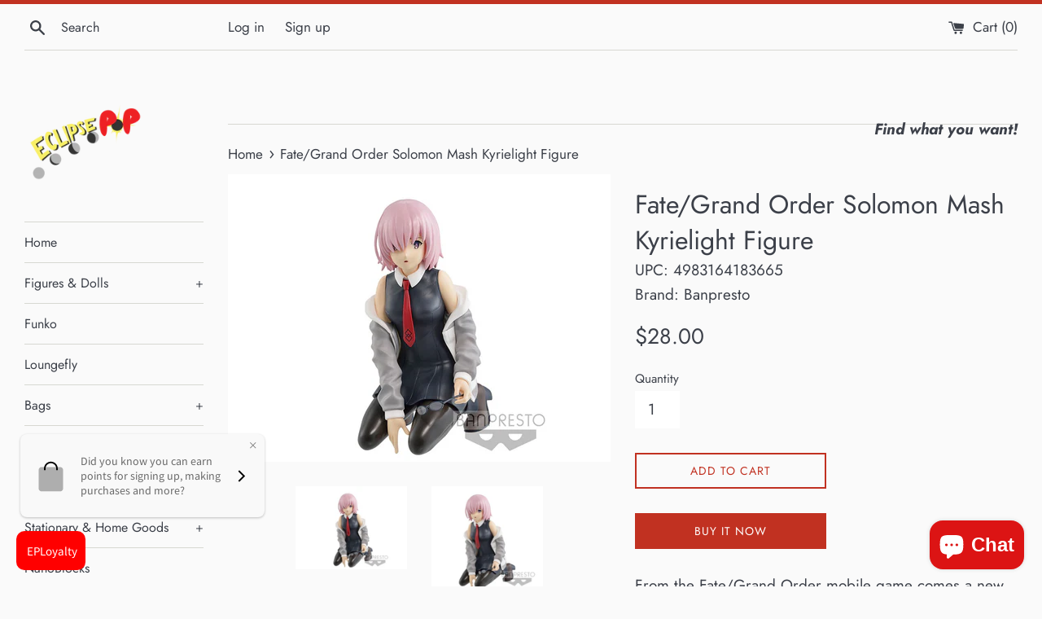

--- FILE ---
content_type: text/css
request_url: https://css.twik.io/60ca47c932fe8.css
body_size: 167
content:
.grid--uniform DIV.product.grid__item.medium-up--one-third,.list--nav>LI:nth-of-type(2)>UL,.list--nav>LI:nth-of-type(4)>UL,#Collapsible-5>LI:nth-of-type(4)>UL,#Collapsible-6>LI:nth-of-type(4)>UL,.list--nav>LI:nth-of-type(7)>UL{color: transparent !important; opacity: 0 !important; visibility: hidden !important;}

--- FILE ---
content_type: text/javascript; charset=utf-8
request_url: https://zegsuapps.com/shopify/tiktok-feed/widget?version=1.0.0&shop=eclipse-pop.myshopify.com&token=0&shop=eclipse-pop.myshopify.com
body_size: 54159
content:
if(!window.zegsuJq) {
    /*! jQuery v2.2.4 | (c) jQuery Foundation | jquery.org/license */
    !function(a,b){"object"==typeof module&&"object"==typeof module.exports?module.exports=a.document?b(a,!0):function(a){if(!a.document)throw new Error("jQuery requires a window with a document");return b(a)}:b(a)}("undefined"!=typeof window?window:this,function(a,b){var c=[],d=a.document,e=c.slice,f=c.concat,g=c.push,h=c.indexOf,i={},j=i.toString,k=i.hasOwnProperty,l={},m="2.2.4",n=function(a,b){return new n.fn.init(a,b)},o=/^[\s\uFEFF\xA0]+|[\s\uFEFF\xA0]+$/g,p=/^-ms-/,q=/-([\da-z])/gi,r=function(a,b){return b.toUpperCase()};n.fn=n.prototype={jquery:m,constructor:n,selector:"",length:0,toArray:function(){return e.call(this)},get:function(a){return null!=a?0>a?this[a+this.length]:this[a]:e.call(this)},pushStack:function(a){var b=n.merge(this.constructor(),a);return b.prevObject=this,b.context=this.context,b},each:function(a){return n.each(this,a)},map:function(a){return this.pushStack(n.map(this,function(b,c){return a.call(b,c,b)}))},slice:function(){return this.pushStack(e.apply(this,arguments))},first:function(){return this.eq(0)},last:function(){return this.eq(-1)},eq:function(a){var b=this.length,c=+a+(0>a?b:0);return this.pushStack(c>=0&&b>c?[this[c]]:[])},end:function(){return this.prevObject||this.constructor()},push:g,sort:c.sort,splice:c.splice},n.extend=n.fn.extend=function(){var a,b,c,d,e,f,g=arguments[0]||{},h=1,i=arguments.length,j=!1;for("boolean"==typeof g&&(j=g,g=arguments[h]||{},h++),"object"==typeof g||n.isFunction(g)||(g={}),h===i&&(g=this,h--);i>h;h++)if(null!=(a=arguments[h]))for(b in a)c=g[b],d=a[b],g!==d&&(j&&d&&(n.isPlainObject(d)||(e=n.isArray(d)))?(e?(e=!1,f=c&&n.isArray(c)?c:[]):f=c&&n.isPlainObject(c)?c:{},g[b]=n.extend(j,f,d)):void 0!==d&&(g[b]=d));return g},n.extend({expando:"jQuery"+(m+Math.random()).replace(/\D/g,""),isReady:!0,error:function(a){throw new Error(a)},noop:function(){},isFunction:function(a){return"function"===n.type(a)},isArray:Array.isArray,isWindow:function(a){return null!=a&&a===a.window},isNumeric:function(a){var b=a&&a.toString();return!n.isArray(a)&&b-parseFloat(b)+1>=0},isPlainObject:function(a){var b;if("object"!==n.type(a)||a.nodeType||n.isWindow(a))return!1;if(a.constructor&&!k.call(a,"constructor")&&!k.call(a.constructor.prototype||{},"isPrototypeOf"))return!1;for(b in a);return void 0===b||k.call(a,b)},isEmptyObject:function(a){var b;for(b in a)return!1;return!0},type:function(a){return null==a?a+"":"object"==typeof a||"function"==typeof a?i[j.call(a)]||"object":typeof a},globalEval:function(a){var b,c=eval;a=n.trim(a),a&&(1===a.indexOf("use strict")?(b=d.createElement("script"),b.text=a,d.head.appendChild(b).parentNode.removeChild(b)):c(a))},camelCase:function(a){return a.replace(p,"ms-").replace(q,r)},nodeName:function(a,b){return a.nodeName&&a.nodeName.toLowerCase()===b.toLowerCase()},each:function(a,b){var c,d=0;if(s(a)){for(c=a.length;c>d;d++)if(b.call(a[d],d,a[d])===!1)break}else for(d in a)if(b.call(a[d],d,a[d])===!1)break;return a},trim:function(a){return null==a?"":(a+"").replace(o,"")},makeArray:function(a,b){var c=b||[];return null!=a&&(s(Object(a))?n.merge(c,"string"==typeof a?[a]:a):g.call(c,a)),c},inArray:function(a,b,c){return null==b?-1:h.call(b,a,c)},merge:function(a,b){for(var c=+b.length,d=0,e=a.length;c>d;d++)a[e++]=b[d];return a.length=e,a},grep:function(a,b,c){for(var d,e=[],f=0,g=a.length,h=!c;g>f;f++)d=!b(a[f],f),d!==h&&e.push(a[f]);return e},map:function(a,b,c){var d,e,g=0,h=[];if(s(a))for(d=a.length;d>g;g++)e=b(a[g],g,c),null!=e&&h.push(e);else for(g in a)e=b(a[g],g,c),null!=e&&h.push(e);return f.apply([],h)},guid:1,proxy:function(a,b){var c,d,f;return"string"==typeof b&&(c=a[b],b=a,a=c),n.isFunction(a)?(d=e.call(arguments,2),f=function(){return a.apply(b||this,d.concat(e.call(arguments)))},f.guid=a.guid=a.guid||n.guid++,f):void 0},now:Date.now,support:l}),"function"==typeof Symbol&&(n.fn[Symbol.iterator]=c[Symbol.iterator]),n.each("Boolean Number String Function Array Date RegExp Object Error Symbol".split(" "),function(a,b){i["[object "+b+"]"]=b.toLowerCase()});function s(a){var b=!!a&&"length"in a&&a.length,c=n.type(a);return"function"===c||n.isWindow(a)?!1:"array"===c||0===b||"number"==typeof b&&b>0&&b-1 in a}var t=function(a){var b,c,d,e,f,g,h,i,j,k,l,m,n,o,p,q,r,s,t,u="sizzle"+1*new Date,v=a.document,w=0,x=0,y=ga(),z=ga(),A=ga(),B=function(a,b){return a===b&&(l=!0),0},C=1<<31,D={}.hasOwnProperty,E=[],F=E.pop,G=E.push,H=E.push,I=E.slice,J=function(a,b){for(var c=0,d=a.length;d>c;c++)if(a[c]===b)return c;return-1},K="checked|selected|async|autofocus|autoplay|controls|defer|disabled|hidden|ismap|loop|multiple|open|readonly|required|scoped",L="[\\x20\\t\\r\\n\\f]",M="(?:\\\\.|[\\w-]|[^\\x00-\\xa0])+",N="\\["+L+"*("+M+")(?:"+L+"*([*^$|!~]?=)"+L+"*(?:'((?:\\\\.|[^\\\\'])*)'|\"((?:\\\\.|[^\\\\\"])*)\"|("+M+"))|)"+L+"*\\]",O=":("+M+")(?:\\((('((?:\\\\.|[^\\\\'])*)'|\"((?:\\\\.|[^\\\\\"])*)\")|((?:\\\\.|[^\\\\()[\\]]|"+N+")*)|.*)\\)|)",P=new RegExp(L+"+","g"),Q=new RegExp("^"+L+"+|((?:^|[^\\\\])(?:\\\\.)*)"+L+"+$","g"),R=new RegExp("^"+L+"*,"+L+"*"),S=new RegExp("^"+L+"*([>+~]|"+L+")"+L+"*"),T=new RegExp("="+L+"*([^\\]'\"]*?)"+L+"*\\]","g"),U=new RegExp(O),V=new RegExp("^"+M+"$"),W={ID:new RegExp("^#("+M+")"),CLASS:new RegExp("^\\.("+M+")"),TAG:new RegExp("^("+M+"|[*])"),ATTR:new RegExp("^"+N),PSEUDO:new RegExp("^"+O),CHILD:new RegExp("^:(only|first|last|nth|nth-last)-(child|of-type)(?:\\("+L+"*(even|odd|(([+-]|)(\\d*)n|)"+L+"*(?:([+-]|)"+L+"*(\\d+)|))"+L+"*\\)|)","i"),bool:new RegExp("^(?:"+K+")$","i"),needsContext:new RegExp("^"+L+"*[>+~]|:(even|odd|eq|gt|lt|nth|first|last)(?:\\("+L+"*((?:-\\d)?\\d*)"+L+"*\\)|)(?=[^-]|$)","i")},X=/^(?:input|select|textarea|button)$/i,Y=/^h\d$/i,Z=/^[^{]+\{\s*\[native \w/,$=/^(?:#([\w-]+)|(\w+)|\.([\w-]+))$/,_=/[+~]/,aa=/'|\\/g,ba=new RegExp("\\\\([\\da-f]{1,6}"+L+"?|("+L+")|.)","ig"),ca=function(a,b,c){var d="0x"+b-65536;return d!==d||c?b:0>d?String.fromCharCode(d+65536):String.fromCharCode(d>>10|55296,1023&d|56320)},da=function(){m()};try{H.apply(E=I.call(v.childNodes),v.childNodes),E[v.childNodes.length].nodeType}catch(ea){H={apply:E.length?function(a,b){G.apply(a,I.call(b))}:function(a,b){var c=a.length,d=0;while(a[c++]=b[d++]);a.length=c-1}}}function fa(a,b,d,e){var f,h,j,k,l,o,r,s,w=b&&b.ownerDocument,x=b?b.nodeType:9;if(d=d||[],"string"!=typeof a||!a||1!==x&&9!==x&&11!==x)return d;if(!e&&((b?b.ownerDocument||b:v)!==n&&m(b),b=b||n,p)){if(11!==x&&(o=$.exec(a)))if(f=o[1]){if(9===x){if(!(j=b.getElementById(f)))return d;if(j.id===f)return d.push(j),d}else if(w&&(j=w.getElementById(f))&&t(b,j)&&j.id===f)return d.push(j),d}else{if(o[2])return H.apply(d,b.getElementsByTagName(a)),d;if((f=o[3])&&c.getElementsByClassName&&b.getElementsByClassName)return H.apply(d,b.getElementsByClassName(f)),d}if(c.qsa&&!A[a+" "]&&(!q||!q.test(a))){if(1!==x)w=b,s=a;else if("object"!==b.nodeName.toLowerCase()){(k=b.getAttribute("id"))?k=k.replace(aa,"\\$&"):b.setAttribute("id",k=u),r=g(a),h=r.length,l=V.test(k)?"#"+k:"[id='"+k+"']";while(h--)r[h]=l+" "+qa(r[h]);s=r.join(","),w=_.test(a)&&oa(b.parentNode)||b}if(s)try{return H.apply(d,w.querySelectorAll(s)),d}catch(y){}finally{k===u&&b.removeAttribute("id")}}}return i(a.replace(Q,"$1"),b,d,e)}function ga(){var a=[];function b(c,e){return a.push(c+" ")>d.cacheLength&&delete b[a.shift()],b[c+" "]=e}return b}function ha(a){return a[u]=!0,a}function ia(a){var b=n.createElement("div");try{return!!a(b)}catch(c){return!1}finally{b.parentNode&&b.parentNode.removeChild(b),b=null}}function ja(a,b){var c=a.split("|"),e=c.length;while(e--)d.attrHandle[c[e]]=b}function ka(a,b){var c=b&&a,d=c&&1===a.nodeType&&1===b.nodeType&&(~b.sourceIndex||C)-(~a.sourceIndex||C);if(d)return d;if(c)while(c=c.nextSibling)if(c===b)return-1;return a?1:-1}function la(a){return function(b){var c=b.nodeName.toLowerCase();return"input"===c&&b.type===a}}function ma(a){return function(b){var c=b.nodeName.toLowerCase();return("input"===c||"button"===c)&&b.type===a}}function na(a){return ha(function(b){return b=+b,ha(function(c,d){var e,f=a([],c.length,b),g=f.length;while(g--)c[e=f[g]]&&(c[e]=!(d[e]=c[e]))})})}function oa(a){return a&&"undefined"!=typeof a.getElementsByTagName&&a}c=fa.support={},f=fa.isXML=function(a){var b=a&&(a.ownerDocument||a).documentElement;return b?"HTML"!==b.nodeName:!1},m=fa.setDocument=function(a){var b,e,g=a?a.ownerDocument||a:v;return g!==n&&9===g.nodeType&&g.documentElement?(n=g,o=n.documentElement,p=!f(n),(e=n.defaultView)&&e.top!==e&&(e.addEventListener?e.addEventListener("unload",da,!1):e.attachEvent&&e.attachEvent("onunload",da)),c.attributes=ia(function(a){return a.className="i",!a.getAttribute("className")}),c.getElementsByTagName=ia(function(a){return a.appendChild(n.createComment("")),!a.getElementsByTagName("*").length}),c.getElementsByClassName=Z.test(n.getElementsByClassName),c.getById=ia(function(a){return o.appendChild(a).id=u,!n.getElementsByName||!n.getElementsByName(u).length}),c.getById?(d.find.ID=function(a,b){if("undefined"!=typeof b.getElementById&&p){var c=b.getElementById(a);return c?[c]:[]}},d.filter.ID=function(a){var b=a.replace(ba,ca);return function(a){return a.getAttribute("id")===b}}):(delete d.find.ID,d.filter.ID=function(a){var b=a.replace(ba,ca);return function(a){var c="undefined"!=typeof a.getAttributeNode&&a.getAttributeNode("id");return c&&c.value===b}}),d.find.TAG=c.getElementsByTagName?function(a,b){return"undefined"!=typeof b.getElementsByTagName?b.getElementsByTagName(a):c.qsa?b.querySelectorAll(a):void 0}:function(a,b){var c,d=[],e=0,f=b.getElementsByTagName(a);if("*"===a){while(c=f[e++])1===c.nodeType&&d.push(c);return d}return f},d.find.CLASS=c.getElementsByClassName&&function(a,b){return"undefined"!=typeof b.getElementsByClassName&&p?b.getElementsByClassName(a):void 0},r=[],q=[],(c.qsa=Z.test(n.querySelectorAll))&&(ia(function(a){o.appendChild(a).innerHTML="<a id='"+u+"'></a><select id='"+u+"-\r\\' msallowcapture=''><option selected=''></option></select>",a.querySelectorAll("[msallowcapture^='']").length&&q.push("[*^$]="+L+"*(?:''|\"\")"),a.querySelectorAll("[selected]").length||q.push("\\["+L+"*(?:value|"+K+")"),a.querySelectorAll("[id~="+u+"-]").length||q.push("~="),a.querySelectorAll(":checked").length||q.push(":checked"),a.querySelectorAll("a#"+u+"+*").length||q.push(".#.+[+~]")}),ia(function(a){var b=n.createElement("input");b.setAttribute("type","hidden"),a.appendChild(b).setAttribute("name","D"),a.querySelectorAll("[name=d]").length&&q.push("name"+L+"*[*^$|!~]?="),a.querySelectorAll(":enabled").length||q.push(":enabled",":disabled"),a.querySelectorAll("*,:x"),q.push(",.*:")})),(c.matchesSelector=Z.test(s=o.matches||o.webkitMatchesSelector||o.mozMatchesSelector||o.oMatchesSelector||o.msMatchesSelector))&&ia(function(a){c.disconnectedMatch=s.call(a,"div"),s.call(a,"[s!='']:x"),r.push("!=",O)}),q=q.length&&new RegExp(q.join("|")),r=r.length&&new RegExp(r.join("|")),b=Z.test(o.compareDocumentPosition),t=b||Z.test(o.contains)?function(a,b){var c=9===a.nodeType?a.documentElement:a,d=b&&b.parentNode;return a===d||!(!d||1!==d.nodeType||!(c.contains?c.contains(d):a.compareDocumentPosition&&16&a.compareDocumentPosition(d)))}:function(a,b){if(b)while(b=b.parentNode)if(b===a)return!0;return!1},B=b?function(a,b){if(a===b)return l=!0,0;var d=!a.compareDocumentPosition-!b.compareDocumentPosition;return d?d:(d=(a.ownerDocument||a)===(b.ownerDocument||b)?a.compareDocumentPosition(b):1,1&d||!c.sortDetached&&b.compareDocumentPosition(a)===d?a===n||a.ownerDocument===v&&t(v,a)?-1:b===n||b.ownerDocument===v&&t(v,b)?1:k?J(k,a)-J(k,b):0:4&d?-1:1)}:function(a,b){if(a===b)return l=!0,0;var c,d=0,e=a.parentNode,f=b.parentNode,g=[a],h=[b];if(!e||!f)return a===n?-1:b===n?1:e?-1:f?1:k?J(k,a)-J(k,b):0;if(e===f)return ka(a,b);c=a;while(c=c.parentNode)g.unshift(c);c=b;while(c=c.parentNode)h.unshift(c);while(g[d]===h[d])d++;return d?ka(g[d],h[d]):g[d]===v?-1:h[d]===v?1:0},n):n},fa.matches=function(a,b){return fa(a,null,null,b)},fa.matchesSelector=function(a,b){if((a.ownerDocument||a)!==n&&m(a),b=b.replace(T,"='$1']"),c.matchesSelector&&p&&!A[b+" "]&&(!r||!r.test(b))&&(!q||!q.test(b)))try{var d=s.call(a,b);if(d||c.disconnectedMatch||a.document&&11!==a.document.nodeType)return d}catch(e){}return fa(b,n,null,[a]).length>0},fa.contains=function(a,b){return(a.ownerDocument||a)!==n&&m(a),t(a,b)},fa.attr=function(a,b){(a.ownerDocument||a)!==n&&m(a);var e=d.attrHandle[b.toLowerCase()],f=e&&D.call(d.attrHandle,b.toLowerCase())?e(a,b,!p):void 0;return void 0!==f?f:c.attributes||!p?a.getAttribute(b):(f=a.getAttributeNode(b))&&f.specified?f.value:null},fa.error=function(a){throw new Error("Syntax error, unrecognized expression: "+a)},fa.uniqueSort=function(a){var b,d=[],e=0,f=0;if(l=!c.detectDuplicates,k=!c.sortStable&&a.slice(0),a.sort(B),l){while(b=a[f++])b===a[f]&&(e=d.push(f));while(e--)a.splice(d[e],1)}return k=null,a},e=fa.getText=function(a){var b,c="",d=0,f=a.nodeType;if(f){if(1===f||9===f||11===f){if("string"==typeof a.textContent)return a.textContent;for(a=a.firstChild;a;a=a.nextSibling)c+=e(a)}else if(3===f||4===f)return a.nodeValue}else while(b=a[d++])c+=e(b);return c},d=fa.selectors={cacheLength:50,createPseudo:ha,match:W,attrHandle:{},find:{},relative:{">":{dir:"parentNode",first:!0}," ":{dir:"parentNode"},"+":{dir:"previousSibling",first:!0},"~":{dir:"previousSibling"}},preFilter:{ATTR:function(a){return a[1]=a[1].replace(ba,ca),a[3]=(a[3]||a[4]||a[5]||"").replace(ba,ca),"~="===a[2]&&(a[3]=" "+a[3]+" "),a.slice(0,4)},CHILD:function(a){return a[1]=a[1].toLowerCase(),"nth"===a[1].slice(0,3)?(a[3]||fa.error(a[0]),a[4]=+(a[4]?a[5]+(a[6]||1):2*("even"===a[3]||"odd"===a[3])),a[5]=+(a[7]+a[8]||"odd"===a[3])):a[3]&&fa.error(a[0]),a},PSEUDO:function(a){var b,c=!a[6]&&a[2];return W.CHILD.test(a[0])?null:(a[3]?a[2]=a[4]||a[5]||"":c&&U.test(c)&&(b=g(c,!0))&&(b=c.indexOf(")",c.length-b)-c.length)&&(a[0]=a[0].slice(0,b),a[2]=c.slice(0,b)),a.slice(0,3))}},filter:{TAG:function(a){var b=a.replace(ba,ca).toLowerCase();return"*"===a?function(){return!0}:function(a){return a.nodeName&&a.nodeName.toLowerCase()===b}},CLASS:function(a){var b=y[a+" "];return b||(b=new RegExp("(^|"+L+")"+a+"("+L+"|$)"))&&y(a,function(a){return b.test("string"==typeof a.className&&a.className||"undefined"!=typeof a.getAttribute&&a.getAttribute("class")||"")})},ATTR:function(a,b,c){return function(d){var e=fa.attr(d,a);return null==e?"!="===b:b?(e+="","="===b?e===c:"!="===b?e!==c:"^="===b?c&&0===e.indexOf(c):"*="===b?c&&e.indexOf(c)>-1:"$="===b?c&&e.slice(-c.length)===c:"~="===b?(" "+e.replace(P," ")+" ").indexOf(c)>-1:"|="===b?e===c||e.slice(0,c.length+1)===c+"-":!1):!0}},CHILD:function(a,b,c,d,e){var f="nth"!==a.slice(0,3),g="last"!==a.slice(-4),h="of-type"===b;return 1===d&&0===e?function(a){return!!a.parentNode}:function(b,c,i){var j,k,l,m,n,o,p=f!==g?"nextSibling":"previousSibling",q=b.parentNode,r=h&&b.nodeName.toLowerCase(),s=!i&&!h,t=!1;if(q){if(f){while(p){m=b;while(m=m[p])if(h?m.nodeName.toLowerCase()===r:1===m.nodeType)return!1;o=p="only"===a&&!o&&"nextSibling"}return!0}if(o=[g?q.firstChild:q.lastChild],g&&s){m=q,l=m[u]||(m[u]={}),k=l[m.uniqueID]||(l[m.uniqueID]={}),j=k[a]||[],n=j[0]===w&&j[1],t=n&&j[2],m=n&&q.childNodes[n];while(m=++n&&m&&m[p]||(t=n=0)||o.pop())if(1===m.nodeType&&++t&&m===b){k[a]=[w,n,t];break}}else if(s&&(m=b,l=m[u]||(m[u]={}),k=l[m.uniqueID]||(l[m.uniqueID]={}),j=k[a]||[],n=j[0]===w&&j[1],t=n),t===!1)while(m=++n&&m&&m[p]||(t=n=0)||o.pop())if((h?m.nodeName.toLowerCase()===r:1===m.nodeType)&&++t&&(s&&(l=m[u]||(m[u]={}),k=l[m.uniqueID]||(l[m.uniqueID]={}),k[a]=[w,t]),m===b))break;return t-=e,t===d||t%d===0&&t/d>=0}}},PSEUDO:function(a,b){var c,e=d.pseudos[a]||d.setFilters[a.toLowerCase()]||fa.error("unsupported pseudo: "+a);return e[u]?e(b):e.length>1?(c=[a,a,"",b],d.setFilters.hasOwnProperty(a.toLowerCase())?ha(function(a,c){var d,f=e(a,b),g=f.length;while(g--)d=J(a,f[g]),a[d]=!(c[d]=f[g])}):function(a){return e(a,0,c)}):e}},pseudos:{not:ha(function(a){var b=[],c=[],d=h(a.replace(Q,"$1"));return d[u]?ha(function(a,b,c,e){var f,g=d(a,null,e,[]),h=a.length;while(h--)(f=g[h])&&(a[h]=!(b[h]=f))}):function(a,e,f){return b[0]=a,d(b,null,f,c),b[0]=null,!c.pop()}}),has:ha(function(a){return function(b){return fa(a,b).length>0}}),contains:ha(function(a){return a=a.replace(ba,ca),function(b){return(b.textContent||b.innerText||e(b)).indexOf(a)>-1}}),lang:ha(function(a){return V.test(a||"")||fa.error("unsupported lang: "+a),a=a.replace(ba,ca).toLowerCase(),function(b){var c;do if(c=p?b.lang:b.getAttribute("xml:lang")||b.getAttribute("lang"))return c=c.toLowerCase(),c===a||0===c.indexOf(a+"-");while((b=b.parentNode)&&1===b.nodeType);return!1}}),target:function(b){var c=a.location&&a.location.hash;return c&&c.slice(1)===b.id},root:function(a){return a===o},focus:function(a){return a===n.activeElement&&(!n.hasFocus||n.hasFocus())&&!!(a.type||a.href||~a.tabIndex)},enabled:function(a){return a.disabled===!1},disabled:function(a){return a.disabled===!0},checked:function(a){var b=a.nodeName.toLowerCase();return"input"===b&&!!a.checked||"option"===b&&!!a.selected},selected:function(a){return a.parentNode&&a.parentNode.selectedIndex,a.selected===!0},empty:function(a){for(a=a.firstChild;a;a=a.nextSibling)if(a.nodeType<6)return!1;return!0},parent:function(a){return!d.pseudos.empty(a)},header:function(a){return Y.test(a.nodeName)},input:function(a){return X.test(a.nodeName)},button:function(a){var b=a.nodeName.toLowerCase();return"input"===b&&"button"===a.type||"button"===b},text:function(a){var b;return"input"===a.nodeName.toLowerCase()&&"text"===a.type&&(null==(b=a.getAttribute("type"))||"text"===b.toLowerCase())},first:na(function(){return[0]}),last:na(function(a,b){return[b-1]}),eq:na(function(a,b,c){return[0>c?c+b:c]}),even:na(function(a,b){for(var c=0;b>c;c+=2)a.push(c);return a}),odd:na(function(a,b){for(var c=1;b>c;c+=2)a.push(c);return a}),lt:na(function(a,b,c){for(var d=0>c?c+b:c;--d>=0;)a.push(d);return a}),gt:na(function(a,b,c){for(var d=0>c?c+b:c;++d<b;)a.push(d);return a})}},d.pseudos.nth=d.pseudos.eq;for(b in{radio:!0,checkbox:!0,file:!0,password:!0,image:!0})d.pseudos[b]=la(b);for(b in{submit:!0,reset:!0})d.pseudos[b]=ma(b);function pa(){}pa.prototype=d.filters=d.pseudos,d.setFilters=new pa,g=fa.tokenize=function(a,b){var c,e,f,g,h,i,j,k=z[a+" "];if(k)return b?0:k.slice(0);h=a,i=[],j=d.preFilter;while(h){c&&!(e=R.exec(h))||(e&&(h=h.slice(e[0].length)||h),i.push(f=[])),c=!1,(e=S.exec(h))&&(c=e.shift(),f.push({value:c,type:e[0].replace(Q," ")}),h=h.slice(c.length));for(g in d.filter)!(e=W[g].exec(h))||j[g]&&!(e=j[g](e))||(c=e.shift(),f.push({value:c,type:g,matches:e}),h=h.slice(c.length));if(!c)break}return b?h.length:h?fa.error(a):z(a,i).slice(0)};function qa(a){for(var b=0,c=a.length,d="";c>b;b++)d+=a[b].value;return d}function ra(a,b,c){var d=b.dir,e=c&&"parentNode"===d,f=x++;return b.first?function(b,c,f){while(b=b[d])if(1===b.nodeType||e)return a(b,c,f)}:function(b,c,g){var h,i,j,k=[w,f];if(g){while(b=b[d])if((1===b.nodeType||e)&&a(b,c,g))return!0}else while(b=b[d])if(1===b.nodeType||e){if(j=b[u]||(b[u]={}),i=j[b.uniqueID]||(j[b.uniqueID]={}),(h=i[d])&&h[0]===w&&h[1]===f)return k[2]=h[2];if(i[d]=k,k[2]=a(b,c,g))return!0}}}function sa(a){return a.length>1?function(b,c,d){var e=a.length;while(e--)if(!a[e](b,c,d))return!1;return!0}:a[0]}function ta(a,b,c){for(var d=0,e=b.length;e>d;d++)fa(a,b[d],c);return c}function ua(a,b,c,d,e){for(var f,g=[],h=0,i=a.length,j=null!=b;i>h;h++)(f=a[h])&&(c&&!c(f,d,e)||(g.push(f),j&&b.push(h)));return g}function va(a,b,c,d,e,f){return d&&!d[u]&&(d=va(d)),e&&!e[u]&&(e=va(e,f)),ha(function(f,g,h,i){var j,k,l,m=[],n=[],o=g.length,p=f||ta(b||"*",h.nodeType?[h]:h,[]),q=!a||!f&&b?p:ua(p,m,a,h,i),r=c?e||(f?a:o||d)?[]:g:q;if(c&&c(q,r,h,i),d){j=ua(r,n),d(j,[],h,i),k=j.length;while(k--)(l=j[k])&&(r[n[k]]=!(q[n[k]]=l))}if(f){if(e||a){if(e){j=[],k=r.length;while(k--)(l=r[k])&&j.push(q[k]=l);e(null,r=[],j,i)}k=r.length;while(k--)(l=r[k])&&(j=e?J(f,l):m[k])>-1&&(f[j]=!(g[j]=l))}}else r=ua(r===g?r.splice(o,r.length):r),e?e(null,g,r,i):H.apply(g,r)})}function wa(a){for(var b,c,e,f=a.length,g=d.relative[a[0].type],h=g||d.relative[" "],i=g?1:0,k=ra(function(a){return a===b},h,!0),l=ra(function(a){return J(b,a)>-1},h,!0),m=[function(a,c,d){var e=!g&&(d||c!==j)||((b=c).nodeType?k(a,c,d):l(a,c,d));return b=null,e}];f>i;i++)if(c=d.relative[a[i].type])m=[ra(sa(m),c)];else{if(c=d.filter[a[i].type].apply(null,a[i].matches),c[u]){for(e=++i;f>e;e++)if(d.relative[a[e].type])break;return va(i>1&&sa(m),i>1&&qa(a.slice(0,i-1).concat({value:" "===a[i-2].type?"*":""})).replace(Q,"$1"),c,e>i&&wa(a.slice(i,e)),f>e&&wa(a=a.slice(e)),f>e&&qa(a))}m.push(c)}return sa(m)}function xa(a,b){var c=b.length>0,e=a.length>0,f=function(f,g,h,i,k){var l,o,q,r=0,s="0",t=f&&[],u=[],v=j,x=f||e&&d.find.TAG("*",k),y=w+=null==v?1:Math.random()||.1,z=x.length;for(k&&(j=g===n||g||k);s!==z&&null!=(l=x[s]);s++){if(e&&l){o=0,g||l.ownerDocument===n||(m(l),h=!p);while(q=a[o++])if(q(l,g||n,h)){i.push(l);break}k&&(w=y)}c&&((l=!q&&l)&&r--,f&&t.push(l))}if(r+=s,c&&s!==r){o=0;while(q=b[o++])q(t,u,g,h);if(f){if(r>0)while(s--)t[s]||u[s]||(u[s]=F.call(i));u=ua(u)}H.apply(i,u),k&&!f&&u.length>0&&r+b.length>1&&fa.uniqueSort(i)}return k&&(w=y,j=v),t};return c?ha(f):f}return h=fa.compile=function(a,b){var c,d=[],e=[],f=A[a+" "];if(!f){b||(b=g(a)),c=b.length;while(c--)f=wa(b[c]),f[u]?d.push(f):e.push(f);f=A(a,xa(e,d)),f.selector=a}return f},i=fa.select=function(a,b,e,f){var i,j,k,l,m,n="function"==typeof a&&a,o=!f&&g(a=n.selector||a);if(e=e||[],1===o.length){if(j=o[0]=o[0].slice(0),j.length>2&&"ID"===(k=j[0]).type&&c.getById&&9===b.nodeType&&p&&d.relative[j[1].type]){if(b=(d.find.ID(k.matches[0].replace(ba,ca),b)||[])[0],!b)return e;n&&(b=b.parentNode),a=a.slice(j.shift().value.length)}i=W.needsContext.test(a)?0:j.length;while(i--){if(k=j[i],d.relative[l=k.type])break;if((m=d.find[l])&&(f=m(k.matches[0].replace(ba,ca),_.test(j[0].type)&&oa(b.parentNode)||b))){if(j.splice(i,1),a=f.length&&qa(j),!a)return H.apply(e,f),e;break}}}return(n||h(a,o))(f,b,!p,e,!b||_.test(a)&&oa(b.parentNode)||b),e},c.sortStable=u.split("").sort(B).join("")===u,c.detectDuplicates=!!l,m(),c.sortDetached=ia(function(a){return 1&a.compareDocumentPosition(n.createElement("div"))}),ia(function(a){return a.innerHTML="<a href='#'></a>","#"===a.firstChild.getAttribute("href")})||ja("type|href|height|width",function(a,b,c){return c?void 0:a.getAttribute(b,"type"===b.toLowerCase()?1:2)}),c.attributes&&ia(function(a){return a.innerHTML="<input/>",a.firstChild.setAttribute("value",""),""===a.firstChild.getAttribute("value")})||ja("value",function(a,b,c){return c||"input"!==a.nodeName.toLowerCase()?void 0:a.defaultValue}),ia(function(a){return null==a.getAttribute("disabled")})||ja(K,function(a,b,c){var d;return c?void 0:a[b]===!0?b.toLowerCase():(d=a.getAttributeNode(b))&&d.specified?d.value:null}),fa}(a);n.find=t,n.expr=t.selectors,n.expr[":"]=n.expr.pseudos,n.uniqueSort=n.unique=t.uniqueSort,n.text=t.getText,n.isXMLDoc=t.isXML,n.contains=t.contains;var u=function(a,b,c){var d=[],e=void 0!==c;while((a=a[b])&&9!==a.nodeType)if(1===a.nodeType){if(e&&n(a).is(c))break;d.push(a)}return d},v=function(a,b){for(var c=[];a;a=a.nextSibling)1===a.nodeType&&a!==b&&c.push(a);return c},w=n.expr.match.needsContext,x=/^<([\w-]+)\s*\/?>(?:<\/\1>|)$/,y=/^.[^:#\[\.,]*$/;function z(a,b,c){if(n.isFunction(b))return n.grep(a,function(a,d){return!!b.call(a,d,a)!==c});if(b.nodeType)return n.grep(a,function(a){return a===b!==c});if("string"==typeof b){if(y.test(b))return n.filter(b,a,c);b=n.filter(b,a)}return n.grep(a,function(a){return h.call(b,a)>-1!==c})}n.filter=function(a,b,c){var d=b[0];return c&&(a=":not("+a+")"),1===b.length&&1===d.nodeType?n.find.matchesSelector(d,a)?[d]:[]:n.find.matches(a,n.grep(b,function(a){return 1===a.nodeType}))},n.fn.extend({find:function(a){var b,c=this.length,d=[],e=this;if("string"!=typeof a)return this.pushStack(n(a).filter(function(){for(b=0;c>b;b++)if(n.contains(e[b],this))return!0}));for(b=0;c>b;b++)n.find(a,e[b],d);return d=this.pushStack(c>1?n.unique(d):d),d.selector=this.selector?this.selector+" "+a:a,d},filter:function(a){return this.pushStack(z(this,a||[],!1))},not:function(a){return this.pushStack(z(this,a||[],!0))},is:function(a){return!!z(this,"string"==typeof a&&w.test(a)?n(a):a||[],!1).length}});var A,B=/^(?:\s*(<[\w\W]+>)[^>]*|#([\w-]*))$/,C=n.fn.init=function(a,b,c){var e,f;if(!a)return this;if(c=c||A,"string"==typeof a){if(e="<"===a[0]&&">"===a[a.length-1]&&a.length>=3?[null,a,null]:B.exec(a),!e||!e[1]&&b)return!b||b.jquery?(b||c).find(a):this.constructor(b).find(a);if(e[1]){if(b=b instanceof n?b[0]:b,n.merge(this,n.parseHTML(e[1],b&&b.nodeType?b.ownerDocument||b:d,!0)),x.test(e[1])&&n.isPlainObject(b))for(e in b)n.isFunction(this[e])?this[e](b[e]):this.attr(e,b[e]);return this}return f=d.getElementById(e[2]),f&&f.parentNode&&(this.length=1,this[0]=f),this.context=d,this.selector=a,this}return a.nodeType?(this.context=this[0]=a,this.length=1,this):n.isFunction(a)?void 0!==c.ready?c.ready(a):a(n):(void 0!==a.selector&&(this.selector=a.selector,this.context=a.context),n.makeArray(a,this))};C.prototype=n.fn,A=n(d);var D=/^(?:parents|prev(?:Until|All))/,E={children:!0,contents:!0,next:!0,prev:!0};n.fn.extend({has:function(a){var b=n(a,this),c=b.length;return this.filter(function(){for(var a=0;c>a;a++)if(n.contains(this,b[a]))return!0})},closest:function(a,b){for(var c,d=0,e=this.length,f=[],g=w.test(a)||"string"!=typeof a?n(a,b||this.context):0;e>d;d++)for(c=this[d];c&&c!==b;c=c.parentNode)if(c.nodeType<11&&(g?g.index(c)>-1:1===c.nodeType&&n.find.matchesSelector(c,a))){f.push(c);break}return this.pushStack(f.length>1?n.uniqueSort(f):f)},index:function(a){return a?"string"==typeof a?h.call(n(a),this[0]):h.call(this,a.jquery?a[0]:a):this[0]&&this[0].parentNode?this.first().prevAll().length:-1},add:function(a,b){return this.pushStack(n.uniqueSort(n.merge(this.get(),n(a,b))))},addBack:function(a){return this.add(null==a?this.prevObject:this.prevObject.filter(a))}});function F(a,b){while((a=a[b])&&1!==a.nodeType);return a}n.each({parent:function(a){var b=a.parentNode;return b&&11!==b.nodeType?b:null},parents:function(a){return u(a,"parentNode")},parentsUntil:function(a,b,c){return u(a,"parentNode",c)},next:function(a){return F(a,"nextSibling")},prev:function(a){return F(a,"previousSibling")},nextAll:function(a){return u(a,"nextSibling")},prevAll:function(a){return u(a,"previousSibling")},nextUntil:function(a,b,c){return u(a,"nextSibling",c)},prevUntil:function(a,b,c){return u(a,"previousSibling",c)},siblings:function(a){return v((a.parentNode||{}).firstChild,a)},children:function(a){return v(a.firstChild)},contents:function(a){return a.contentDocument||n.merge([],a.childNodes)}},function(a,b){n.fn[a]=function(c,d){var e=n.map(this,b,c);return"Until"!==a.slice(-5)&&(d=c),d&&"string"==typeof d&&(e=n.filter(d,e)),this.length>1&&(E[a]||n.uniqueSort(e),D.test(a)&&e.reverse()),this.pushStack(e)}});var G=/\S+/g;function H(a){var b={};return n.each(a.match(G)||[],function(a,c){b[c]=!0}),b}n.Callbacks=function(a){a="string"==typeof a?H(a):n.extend({},a);var b,c,d,e,f=[],g=[],h=-1,i=function(){for(e=a.once,d=b=!0;g.length;h=-1){c=g.shift();while(++h<f.length)f[h].apply(c[0],c[1])===!1&&a.stopOnFalse&&(h=f.length,c=!1)}a.memory||(c=!1),b=!1,e&&(f=c?[]:"")},j={add:function(){return f&&(c&&!b&&(h=f.length-1,g.push(c)),function d(b){n.each(b,function(b,c){n.isFunction(c)?a.unique&&j.has(c)||f.push(c):c&&c.length&&"string"!==n.type(c)&&d(c)})}(arguments),c&&!b&&i()),this},remove:function(){return n.each(arguments,function(a,b){var c;while((c=n.inArray(b,f,c))>-1)f.splice(c,1),h>=c&&h--}),this},has:function(a){return a?n.inArray(a,f)>-1:f.length>0},empty:function(){return f&&(f=[]),this},disable:function(){return e=g=[],f=c="",this},disabled:function(){return!f},lock:function(){return e=g=[],c||(f=c=""),this},locked:function(){return!!e},fireWith:function(a,c){return e||(c=c||[],c=[a,c.slice?c.slice():c],g.push(c),b||i()),this},fire:function(){return j.fireWith(this,arguments),this},fired:function(){return!!d}};return j},n.extend({Deferred:function(a){var b=[["resolve","done",n.Callbacks("once memory"),"resolved"],["reject","fail",n.Callbacks("once memory"),"rejected"],["notify","progress",n.Callbacks("memory")]],c="pending",d={state:function(){return c},always:function(){return e.done(arguments).fail(arguments),this},then:function(){var a=arguments;return n.Deferred(function(c){n.each(b,function(b,f){var g=n.isFunction(a[b])&&a[b];e[f[1]](function(){var a=g&&g.apply(this,arguments);a&&n.isFunction(a.promise)?a.promise().progress(c.notify).done(c.resolve).fail(c.reject):c[f[0]+"With"](this===d?c.promise():this,g?[a]:arguments)})}),a=null}).promise()},promise:function(a){return null!=a?n.extend(a,d):d}},e={};return d.pipe=d.then,n.each(b,function(a,f){var g=f[2],h=f[3];d[f[1]]=g.add,h&&g.add(function(){c=h},b[1^a][2].disable,b[2][2].lock),e[f[0]]=function(){return e[f[0]+"With"](this===e?d:this,arguments),this},e[f[0]+"With"]=g.fireWith}),d.promise(e),a&&a.call(e,e),e},when:function(a){var b=0,c=e.call(arguments),d=c.length,f=1!==d||a&&n.isFunction(a.promise)?d:0,g=1===f?a:n.Deferred(),h=function(a,b,c){return function(d){b[a]=this,c[a]=arguments.length>1?e.call(arguments):d,c===i?g.notifyWith(b,c):--f||g.resolveWith(b,c)}},i,j,k;if(d>1)for(i=new Array(d),j=new Array(d),k=new Array(d);d>b;b++)c[b]&&n.isFunction(c[b].promise)?c[b].promise().progress(h(b,j,i)).done(h(b,k,c)).fail(g.reject):--f;return f||g.resolveWith(k,c),g.promise()}});var I;n.fn.ready=function(a){return n.ready.promise().done(a),this},n.extend({isReady:!1,readyWait:1,holdReady:function(a){a?n.readyWait++:n.ready(!0)},ready:function(a){(a===!0?--n.readyWait:n.isReady)||(n.isReady=!0,a!==!0&&--n.readyWait>0||(I.resolveWith(d,[n]),n.fn.triggerHandler&&(n(d).triggerHandler("ready"),n(d).off("ready"))))}});function J(){d.removeEventListener("DOMContentLoaded",J),a.removeEventListener("load",J),n.ready()}n.ready.promise=function(b){return I||(I=n.Deferred(),"complete"===d.readyState||"loading"!==d.readyState&&!d.documentElement.doScroll?a.setTimeout(n.ready):(d.addEventListener("DOMContentLoaded",J),a.addEventListener("load",J))),I.promise(b)},n.ready.promise();var K=function(a,b,c,d,e,f,g){var h=0,i=a.length,j=null==c;if("object"===n.type(c)){e=!0;for(h in c)K(a,b,h,c[h],!0,f,g)}else if(void 0!==d&&(e=!0,n.isFunction(d)||(g=!0),j&&(g?(b.call(a,d),b=null):(j=b,b=function(a,b,c){return j.call(n(a),c)})),b))for(;i>h;h++)b(a[h],c,g?d:d.call(a[h],h,b(a[h],c)));return e?a:j?b.call(a):i?b(a[0],c):f},L=function(a){return 1===a.nodeType||9===a.nodeType||!+a.nodeType};function M(){this.expando=n.expando+M.uid++}M.uid=1,M.prototype={register:function(a,b){var c=b||{};return a.nodeType?a[this.expando]=c:Object.defineProperty(a,this.expando,{value:c,writable:!0,configurable:!0}),a[this.expando]},cache:function(a){if(!L(a))return{};var b=a[this.expando];return b||(b={},L(a)&&(a.nodeType?a[this.expando]=b:Object.defineProperty(a,this.expando,{value:b,configurable:!0}))),b},set:function(a,b,c){var d,e=this.cache(a);if("string"==typeof b)e[b]=c;else for(d in b)e[d]=b[d];return e},get:function(a,b){return void 0===b?this.cache(a):a[this.expando]&&a[this.expando][b]},access:function(a,b,c){var d;return void 0===b||b&&"string"==typeof b&&void 0===c?(d=this.get(a,b),void 0!==d?d:this.get(a,n.camelCase(b))):(this.set(a,b,c),void 0!==c?c:b)},remove:function(a,b){var c,d,e,f=a[this.expando];if(void 0!==f){if(void 0===b)this.register(a);else{n.isArray(b)?d=b.concat(b.map(n.camelCase)):(e=n.camelCase(b),b in f?d=[b,e]:(d=e,d=d in f?[d]:d.match(G)||[])),c=d.length;while(c--)delete f[d[c]]}(void 0===b||n.isEmptyObject(f))&&(a.nodeType?a[this.expando]=void 0:delete a[this.expando])}},hasData:function(a){var b=a[this.expando];return void 0!==b&&!n.isEmptyObject(b)}};var N=new M,O=new M,P=/^(?:\{[\w\W]*\}|\[[\w\W]*\])$/,Q=/[A-Z]/g;function R(a,b,c){var d;if(void 0===c&&1===a.nodeType)if(d="data-"+b.replace(Q,"-$&").toLowerCase(),c=a.getAttribute(d),"string"==typeof c){try{c="true"===c?!0:"false"===c?!1:"null"===c?null:+c+""===c?+c:P.test(c)?n.parseJSON(c):c;
    }catch(e){}O.set(a,b,c)}else c=void 0;return c}n.extend({hasData:function(a){return O.hasData(a)||N.hasData(a)},data:function(a,b,c){return O.access(a,b,c)},removeData:function(a,b){O.remove(a,b)},_data:function(a,b,c){return N.access(a,b,c)},_removeData:function(a,b){N.remove(a,b)}}),n.fn.extend({data:function(a,b){var c,d,e,f=this[0],g=f&&f.attributes;if(void 0===a){if(this.length&&(e=O.get(f),1===f.nodeType&&!N.get(f,"hasDataAttrs"))){c=g.length;while(c--)g[c]&&(d=g[c].name,0===d.indexOf("data-")&&(d=n.camelCase(d.slice(5)),R(f,d,e[d])));N.set(f,"hasDataAttrs",!0)}return e}return"object"==typeof a?this.each(function(){O.set(this,a)}):K(this,function(b){var c,d;if(f&&void 0===b){if(c=O.get(f,a)||O.get(f,a.replace(Q,"-$&").toLowerCase()),void 0!==c)return c;if(d=n.camelCase(a),c=O.get(f,d),void 0!==c)return c;if(c=R(f,d,void 0),void 0!==c)return c}else d=n.camelCase(a),this.each(function(){var c=O.get(this,d);O.set(this,d,b),a.indexOf("-")>-1&&void 0!==c&&O.set(this,a,b)})},null,b,arguments.length>1,null,!0)},removeData:function(a){return this.each(function(){O.remove(this,a)})}}),n.extend({queue:function(a,b,c){var d;return a?(b=(b||"fx")+"queue",d=N.get(a,b),c&&(!d||n.isArray(c)?d=N.access(a,b,n.makeArray(c)):d.push(c)),d||[]):void 0},dequeue:function(a,b){b=b||"fx";var c=n.queue(a,b),d=c.length,e=c.shift(),f=n._queueHooks(a,b),g=function(){n.dequeue(a,b)};"inprogress"===e&&(e=c.shift(),d--),e&&("fx"===b&&c.unshift("inprogress"),delete f.stop,e.call(a,g,f)),!d&&f&&f.empty.fire()},_queueHooks:function(a,b){var c=b+"queueHooks";return N.get(a,c)||N.access(a,c,{empty:n.Callbacks("once memory").add(function(){N.remove(a,[b+"queue",c])})})}}),n.fn.extend({queue:function(a,b){var c=2;return"string"!=typeof a&&(b=a,a="fx",c--),arguments.length<c?n.queue(this[0],a):void 0===b?this:this.each(function(){var c=n.queue(this,a,b);n._queueHooks(this,a),"fx"===a&&"inprogress"!==c[0]&&n.dequeue(this,a)})},dequeue:function(a){return this.each(function(){n.dequeue(this,a)})},clearQueue:function(a){return this.queue(a||"fx",[])},promise:function(a,b){var c,d=1,e=n.Deferred(),f=this,g=this.length,h=function(){--d||e.resolveWith(f,[f])};"string"!=typeof a&&(b=a,a=void 0),a=a||"fx";while(g--)c=N.get(f[g],a+"queueHooks"),c&&c.empty&&(d++,c.empty.add(h));return h(),e.promise(b)}});var S=/[+-]?(?:\d*\.|)\d+(?:[eE][+-]?\d+|)/.source,T=new RegExp("^(?:([+-])=|)("+S+")([a-z%]*)$","i"),U=["Top","Right","Bottom","Left"],V=function(a,b){return a=b||a,"none"===n.css(a,"display")||!n.contains(a.ownerDocument,a)};function W(a,b,c,d){var e,f=1,g=20,h=d?function(){return d.cur()}:function(){return n.css(a,b,"")},i=h(),j=c&&c[3]||(n.cssNumber[b]?"":"px"),k=(n.cssNumber[b]||"px"!==j&&+i)&&T.exec(n.css(a,b));if(k&&k[3]!==j){j=j||k[3],c=c||[],k=+i||1;do f=f||".5",k/=f,n.style(a,b,k+j);while(f!==(f=h()/i)&&1!==f&&--g)}return c&&(k=+k||+i||0,e=c[1]?k+(c[1]+1)*c[2]:+c[2],d&&(d.unit=j,d.start=k,d.end=e)),e}var X=/^(?:checkbox|radio)$/i,Y=/<([\w:-]+)/,Z=/^$|\/(?:java|ecma)script/i,$={option:[1,"<select multiple='multiple'>","</select>"],thead:[1,"<table>","</table>"],col:[2,"<table><colgroup>","</colgroup></table>"],tr:[2,"<table><tbody>","</tbody></table>"],td:[3,"<table><tbody><tr>","</tr></tbody></table>"],_default:[0,"",""]};$.optgroup=$.option,$.tbody=$.tfoot=$.colgroup=$.caption=$.thead,$.th=$.td;function _(a,b){var c="undefined"!=typeof a.getElementsByTagName?a.getElementsByTagName(b||"*"):"undefined"!=typeof a.querySelectorAll?a.querySelectorAll(b||"*"):[];return void 0===b||b&&n.nodeName(a,b)?n.merge([a],c):c}function aa(a,b){for(var c=0,d=a.length;d>c;c++)N.set(a[c],"globalEval",!b||N.get(b[c],"globalEval"))}var ba=/<|&#?\w+;/;function ca(a,b,c,d,e){for(var f,g,h,i,j,k,l=b.createDocumentFragment(),m=[],o=0,p=a.length;p>o;o++)if(f=a[o],f||0===f)if("object"===n.type(f))n.merge(m,f.nodeType?[f]:f);else if(ba.test(f)){g=g||l.appendChild(b.createElement("div")),h=(Y.exec(f)||["",""])[1].toLowerCase(),i=$[h]||$._default,g.innerHTML=i[1]+n.htmlPrefilter(f)+i[2],k=i[0];while(k--)g=g.lastChild;n.merge(m,g.childNodes),g=l.firstChild,g.textContent=""}else m.push(b.createTextNode(f));l.textContent="",o=0;while(f=m[o++])if(d&&n.inArray(f,d)>-1)e&&e.push(f);else if(j=n.contains(f.ownerDocument,f),g=_(l.appendChild(f),"script"),j&&aa(g),c){k=0;while(f=g[k++])Z.test(f.type||"")&&c.push(f)}return l}!function(){var a=d.createDocumentFragment(),b=a.appendChild(d.createElement("div")),c=d.createElement("input");c.setAttribute("type","radio"),c.setAttribute("checked","checked"),c.setAttribute("name","t"),b.appendChild(c),l.checkClone=b.cloneNode(!0).cloneNode(!0).lastChild.checked,b.innerHTML="<textarea>x</textarea>",l.noCloneChecked=!!b.cloneNode(!0).lastChild.defaultValue}();var da=/^key/,ea=/^(?:mouse|pointer|contextmenu|drag|drop)|click/,fa=/^([^.]*)(?:\.(.+)|)/;function ga(){return!0}function ha(){return!1}function ia(){try{return d.activeElement}catch(a){}}function ja(a,b,c,d,e,f){var g,h;if("object"==typeof b){"string"!=typeof c&&(d=d||c,c=void 0);for(h in b)ja(a,h,c,d,b[h],f);return a}if(null==d&&null==e?(e=c,d=c=void 0):null==e&&("string"==typeof c?(e=d,d=void 0):(e=d,d=c,c=void 0)),e===!1)e=ha;else if(!e)return a;return 1===f&&(g=e,e=function(a){return n().off(a),g.apply(this,arguments)},e.guid=g.guid||(g.guid=n.guid++)),a.each(function(){n.event.add(this,b,e,d,c)})}n.event={global:{},add:function(a,b,c,d,e){var f,g,h,i,j,k,l,m,o,p,q,r=N.get(a);if(r){c.handler&&(f=c,c=f.handler,e=f.selector),c.guid||(c.guid=n.guid++),(i=r.events)||(i=r.events={}),(g=r.handle)||(g=r.handle=function(b){return"undefined"!=typeof n&&n.event.triggered!==b.type?n.event.dispatch.apply(a,arguments):void 0}),b=(b||"").match(G)||[""],j=b.length;while(j--)h=fa.exec(b[j])||[],o=q=h[1],p=(h[2]||"").split(".").sort(),o&&(l=n.event.special[o]||{},o=(e?l.delegateType:l.bindType)||o,l=n.event.special[o]||{},k=n.extend({type:o,origType:q,data:d,handler:c,guid:c.guid,selector:e,needsContext:e&&n.expr.match.needsContext.test(e),namespace:p.join(".")},f),(m=i[o])||(m=i[o]=[],m.delegateCount=0,l.setup&&l.setup.call(a,d,p,g)!==!1||a.addEventListener&&a.addEventListener(o,g)),l.add&&(l.add.call(a,k),k.handler.guid||(k.handler.guid=c.guid)),e?m.splice(m.delegateCount++,0,k):m.push(k),n.event.global[o]=!0)}},remove:function(a,b,c,d,e){var f,g,h,i,j,k,l,m,o,p,q,r=N.hasData(a)&&N.get(a);if(r&&(i=r.events)){b=(b||"").match(G)||[""],j=b.length;while(j--)if(h=fa.exec(b[j])||[],o=q=h[1],p=(h[2]||"").split(".").sort(),o){l=n.event.special[o]||{},o=(d?l.delegateType:l.bindType)||o,m=i[o]||[],h=h[2]&&new RegExp("(^|\\.)"+p.join("\\.(?:.*\\.|)")+"(\\.|$)"),g=f=m.length;while(f--)k=m[f],!e&&q!==k.origType||c&&c.guid!==k.guid||h&&!h.test(k.namespace)||d&&d!==k.selector&&("**"!==d||!k.selector)||(m.splice(f,1),k.selector&&m.delegateCount--,l.remove&&l.remove.call(a,k));g&&!m.length&&(l.teardown&&l.teardown.call(a,p,r.handle)!==!1||n.removeEvent(a,o,r.handle),delete i[o])}else for(o in i)n.event.remove(a,o+b[j],c,d,!0);n.isEmptyObject(i)&&N.remove(a,"handle events")}},dispatch:function(a){a=n.event.fix(a);var b,c,d,f,g,h=[],i=e.call(arguments),j=(N.get(this,"events")||{})[a.type]||[],k=n.event.special[a.type]||{};if(i[0]=a,a.delegateTarget=this,!k.preDispatch||k.preDispatch.call(this,a)!==!1){h=n.event.handlers.call(this,a,j),b=0;while((f=h[b++])&&!a.isPropagationStopped()){a.currentTarget=f.elem,c=0;while((g=f.handlers[c++])&&!a.isImmediatePropagationStopped())a.rnamespace&&!a.rnamespace.test(g.namespace)||(a.handleObj=g,a.data=g.data,d=((n.event.special[g.origType]||{}).handle||g.handler).apply(f.elem,i),void 0!==d&&(a.result=d)===!1&&(a.preventDefault(),a.stopPropagation()))}return k.postDispatch&&k.postDispatch.call(this,a),a.result}},handlers:function(a,b){var c,d,e,f,g=[],h=b.delegateCount,i=a.target;if(h&&i.nodeType&&("click"!==a.type||isNaN(a.button)||a.button<1))for(;i!==this;i=i.parentNode||this)if(1===i.nodeType&&(i.disabled!==!0||"click"!==a.type)){for(d=[],c=0;h>c;c++)f=b[c],e=f.selector+" ",void 0===d[e]&&(d[e]=f.needsContext?n(e,this).index(i)>-1:n.find(e,this,null,[i]).length),d[e]&&d.push(f);d.length&&g.push({elem:i,handlers:d})}return h<b.length&&g.push({elem:this,handlers:b.slice(h)}),g},props:"altKey bubbles cancelable ctrlKey currentTarget detail eventPhase metaKey relatedTarget shiftKey target timeStamp view which".split(" "),fixHooks:{},keyHooks:{props:"char charCode key keyCode".split(" "),filter:function(a,b){return null==a.which&&(a.which=null!=b.charCode?b.charCode:b.keyCode),a}},mouseHooks:{props:"button buttons clientX clientY offsetX offsetY pageX pageY screenX screenY toElement".split(" "),filter:function(a,b){var c,e,f,g=b.button;return null==a.pageX&&null!=b.clientX&&(c=a.target.ownerDocument||d,e=c.documentElement,f=c.body,a.pageX=b.clientX+(e&&e.scrollLeft||f&&f.scrollLeft||0)-(e&&e.clientLeft||f&&f.clientLeft||0),a.pageY=b.clientY+(e&&e.scrollTop||f&&f.scrollTop||0)-(e&&e.clientTop||f&&f.clientTop||0)),a.which||void 0===g||(a.which=1&g?1:2&g?3:4&g?2:0),a}},fix:function(a){if(a[n.expando])return a;var b,c,e,f=a.type,g=a,h=this.fixHooks[f];h||(this.fixHooks[f]=h=ea.test(f)?this.mouseHooks:da.test(f)?this.keyHooks:{}),e=h.props?this.props.concat(h.props):this.props,a=new n.Event(g),b=e.length;while(b--)c=e[b],a[c]=g[c];return a.target||(a.target=d),3===a.target.nodeType&&(a.target=a.target.parentNode),h.filter?h.filter(a,g):a},special:{load:{noBubble:!0},focus:{trigger:function(){return this!==ia()&&this.focus?(this.focus(),!1):void 0},delegateType:"focusin"},blur:{trigger:function(){return this===ia()&&this.blur?(this.blur(),!1):void 0},delegateType:"focusout"},click:{trigger:function(){return"checkbox"===this.type&&this.click&&n.nodeName(this,"input")?(this.click(),!1):void 0},_default:function(a){return n.nodeName(a.target,"a")}},beforeunload:{postDispatch:function(a){void 0!==a.result&&a.originalEvent&&(a.originalEvent.returnValue=a.result)}}}},n.removeEvent=function(a,b,c){a.removeEventListener&&a.removeEventListener(b,c)},n.Event=function(a,b){return this instanceof n.Event?(a&&a.type?(this.originalEvent=a,this.type=a.type,this.isDefaultPrevented=a.defaultPrevented||void 0===a.defaultPrevented&&a.returnValue===!1?ga:ha):this.type=a,b&&n.extend(this,b),this.timeStamp=a&&a.timeStamp||n.now(),void(this[n.expando]=!0)):new n.Event(a,b)},n.Event.prototype={constructor:n.Event,isDefaultPrevented:ha,isPropagationStopped:ha,isImmediatePropagationStopped:ha,isSimulated:!1,preventDefault:function(){var a=this.originalEvent;this.isDefaultPrevented=ga,a&&!this.isSimulated&&a.preventDefault()},stopPropagation:function(){var a=this.originalEvent;this.isPropagationStopped=ga,a&&!this.isSimulated&&a.stopPropagation()},stopImmediatePropagation:function(){var a=this.originalEvent;this.isImmediatePropagationStopped=ga,a&&!this.isSimulated&&a.stopImmediatePropagation(),this.stopPropagation()}},n.each({mouseenter:"mouseover",mouseleave:"mouseout",pointerenter:"pointerover",pointerleave:"pointerout"},function(a,b){n.event.special[a]={delegateType:b,bindType:b,handle:function(a){var c,d=this,e=a.relatedTarget,f=a.handleObj;return e&&(e===d||n.contains(d,e))||(a.type=f.origType,c=f.handler.apply(this,arguments),a.type=b),c}}}),n.fn.extend({on:function(a,b,c,d){return ja(this,a,b,c,d)},one:function(a,b,c,d){return ja(this,a,b,c,d,1)},off:function(a,b,c){var d,e;if(a&&a.preventDefault&&a.handleObj)return d=a.handleObj,n(a.delegateTarget).off(d.namespace?d.origType+"."+d.namespace:d.origType,d.selector,d.handler),this;if("object"==typeof a){for(e in a)this.off(e,b,a[e]);return this}return b!==!1&&"function"!=typeof b||(c=b,b=void 0),c===!1&&(c=ha),this.each(function(){n.event.remove(this,a,c,b)})}});var ka=/<(?!area|br|col|embed|hr|img|input|link|meta|param)(([\w:-]+)[^>]*)\/>/gi,la=/<script|<style|<link/i,ma=/checked\s*(?:[^=]|=\s*.checked.)/i,na=/^true\/(.*)/,oa=/^\s*<!(?:\[CDATA\[|--)|(?:\]\]|--)>\s*$/g;function pa(a,b){return n.nodeName(a,"table")&&n.nodeName(11!==b.nodeType?b:b.firstChild,"tr")?a.getElementsByTagName("tbody")[0]||a.appendChild(a.ownerDocument.createElement("tbody")):a}function qa(a){return a.type=(null!==a.getAttribute("type"))+"/"+a.type,a}function ra(a){var b=na.exec(a.type);return b?a.type=b[1]:a.removeAttribute("type"),a}function sa(a,b){var c,d,e,f,g,h,i,j;if(1===b.nodeType){if(N.hasData(a)&&(f=N.access(a),g=N.set(b,f),j=f.events)){delete g.handle,g.events={};for(e in j)for(c=0,d=j[e].length;d>c;c++)n.event.add(b,e,j[e][c])}O.hasData(a)&&(h=O.access(a),i=n.extend({},h),O.set(b,i))}}function ta(a,b){var c=b.nodeName.toLowerCase();"input"===c&&X.test(a.type)?b.checked=a.checked:"input"!==c&&"textarea"!==c||(b.defaultValue=a.defaultValue)}function ua(a,b,c,d){b=f.apply([],b);var e,g,h,i,j,k,m=0,o=a.length,p=o-1,q=b[0],r=n.isFunction(q);if(r||o>1&&"string"==typeof q&&!l.checkClone&&ma.test(q))return a.each(function(e){var f=a.eq(e);r&&(b[0]=q.call(this,e,f.html())),ua(f,b,c,d)});if(o&&(e=ca(b,a[0].ownerDocument,!1,a,d),g=e.firstChild,1===e.childNodes.length&&(e=g),g||d)){for(h=n.map(_(e,"script"),qa),i=h.length;o>m;m++)j=e,m!==p&&(j=n.clone(j,!0,!0),i&&n.merge(h,_(j,"script"))),c.call(a[m],j,m);if(i)for(k=h[h.length-1].ownerDocument,n.map(h,ra),m=0;i>m;m++)j=h[m],Z.test(j.type||"")&&!N.access(j,"globalEval")&&n.contains(k,j)&&(j.src?n._evalUrl&&n._evalUrl(j.src):n.globalEval(j.textContent.replace(oa,"")))}return a}function va(a,b,c){for(var d,e=b?n.filter(b,a):a,f=0;null!=(d=e[f]);f++)c||1!==d.nodeType||n.cleanData(_(d)),d.parentNode&&(c&&n.contains(d.ownerDocument,d)&&aa(_(d,"script")),d.parentNode.removeChild(d));return a}n.extend({htmlPrefilter:function(a){return a.replace(ka,"<$1></$2>")},clone:function(a,b,c){var d,e,f,g,h=a.cloneNode(!0),i=n.contains(a.ownerDocument,a);if(!(l.noCloneChecked||1!==a.nodeType&&11!==a.nodeType||n.isXMLDoc(a)))for(g=_(h),f=_(a),d=0,e=f.length;e>d;d++)ta(f[d],g[d]);if(b)if(c)for(f=f||_(a),g=g||_(h),d=0,e=f.length;e>d;d++)sa(f[d],g[d]);else sa(a,h);return g=_(h,"script"),g.length>0&&aa(g,!i&&_(a,"script")),h},cleanData:function(a){for(var b,c,d,e=n.event.special,f=0;void 0!==(c=a[f]);f++)if(L(c)){if(b=c[N.expando]){if(b.events)for(d in b.events)e[d]?n.event.remove(c,d):n.removeEvent(c,d,b.handle);c[N.expando]=void 0}c[O.expando]&&(c[O.expando]=void 0)}}}),n.fn.extend({domManip:ua,detach:function(a){return va(this,a,!0)},remove:function(a){return va(this,a)},text:function(a){return K(this,function(a){return void 0===a?n.text(this):this.empty().each(function(){1!==this.nodeType&&11!==this.nodeType&&9!==this.nodeType||(this.textContent=a)})},null,a,arguments.length)},append:function(){return ua(this,arguments,function(a){if(1===this.nodeType||11===this.nodeType||9===this.nodeType){var b=pa(this,a);b.appendChild(a)}})},prepend:function(){return ua(this,arguments,function(a){if(1===this.nodeType||11===this.nodeType||9===this.nodeType){var b=pa(this,a);b.insertBefore(a,b.firstChild)}})},before:function(){return ua(this,arguments,function(a){this.parentNode&&this.parentNode.insertBefore(a,this)})},after:function(){return ua(this,arguments,function(a){this.parentNode&&this.parentNode.insertBefore(a,this.nextSibling)})},empty:function(){for(var a,b=0;null!=(a=this[b]);b++)1===a.nodeType&&(n.cleanData(_(a,!1)),a.textContent="");return this},clone:function(a,b){return a=null==a?!1:a,b=null==b?a:b,this.map(function(){return n.clone(this,a,b)})},html:function(a){return K(this,function(a){var b=this[0]||{},c=0,d=this.length;if(void 0===a&&1===b.nodeType)return b.innerHTML;if("string"==typeof a&&!la.test(a)&&!$[(Y.exec(a)||["",""])[1].toLowerCase()]){a=n.htmlPrefilter(a);try{for(;d>c;c++)b=this[c]||{},1===b.nodeType&&(n.cleanData(_(b,!1)),b.innerHTML=a);b=0}catch(e){}}b&&this.empty().append(a)},null,a,arguments.length)},replaceWith:function(){var a=[];return ua(this,arguments,function(b){var c=this.parentNode;n.inArray(this,a)<0&&(n.cleanData(_(this)),c&&c.replaceChild(b,this))},a)}}),n.each({appendTo:"append",prependTo:"prepend",insertBefore:"before",insertAfter:"after",replaceAll:"replaceWith"},function(a,b){n.fn[a]=function(a){for(var c,d=[],e=n(a),f=e.length-1,h=0;f>=h;h++)c=h===f?this:this.clone(!0),n(e[h])[b](c),g.apply(d,c.get());return this.pushStack(d)}});var wa,xa={HTML:"block",BODY:"block"};function ya(a,b){var c=n(b.createElement(a)).appendTo(b.body),d=n.css(c[0],"display");return c.detach(),d}function za(a){var b=d,c=xa[a];return c||(c=ya(a,b),"none"!==c&&c||(wa=(wa||n("<iframe frameborder='0' width='0' height='0'/>")).appendTo(b.documentElement),b=wa[0].contentDocument,b.write(),b.close(),c=ya(a,b),wa.detach()),xa[a]=c),c}var Aa=/^margin/,Ba=new RegExp("^("+S+")(?!px)[a-z%]+$","i"),Ca=function(b){var c=b.ownerDocument.defaultView;return c&&c.opener||(c=a),c.getComputedStyle(b)},Da=function(a,b,c,d){var e,f,g={};for(f in b)g[f]=a.style[f],a.style[f]=b[f];e=c.apply(a,d||[]);for(f in b)a.style[f]=g[f];return e},Ea=d.documentElement;!function(){var b,c,e,f,g=d.createElement("div"),h=d.createElement("div");if(h.style){h.style.backgroundClip="content-box",h.cloneNode(!0).style.backgroundClip="",l.clearCloneStyle="content-box"===h.style.backgroundClip,g.style.cssText="border:0;width:8px;height:0;top:0;left:-9999px;padding:0;margin-top:1px;position:absolute",g.appendChild(h);function i(){h.style.cssText="-webkit-box-sizing:border-box;-moz-box-sizing:border-box;box-sizing:border-box;position:relative;display:block;margin:auto;border:1px;padding:1px;top:1%;width:50%",h.innerHTML="",Ea.appendChild(g);var d=a.getComputedStyle(h);b="1%"!==d.top,f="2px"===d.marginLeft,c="4px"===d.width,h.style.marginRight="50%",e="4px"===d.marginRight,Ea.removeChild(g)}n.extend(l,{pixelPosition:function(){return i(),b},boxSizingReliable:function(){return null==c&&i(),c},pixelMarginRight:function(){return null==c&&i(),e},reliableMarginLeft:function(){return null==c&&i(),f},reliableMarginRight:function(){var b,c=h.appendChild(d.createElement("div"));return c.style.cssText=h.style.cssText="-webkit-box-sizing:content-box;box-sizing:content-box;display:block;margin:0;border:0;padding:0",c.style.marginRight=c.style.width="0",h.style.width="1px",Ea.appendChild(g),b=!parseFloat(a.getComputedStyle(c).marginRight),Ea.removeChild(g),h.removeChild(c),b}})}}();function Fa(a,b,c){var d,e,f,g,h=a.style;return c=c||Ca(a),g=c?c.getPropertyValue(b)||c[b]:void 0,""!==g&&void 0!==g||n.contains(a.ownerDocument,a)||(g=n.style(a,b)),c&&!l.pixelMarginRight()&&Ba.test(g)&&Aa.test(b)&&(d=h.width,e=h.minWidth,f=h.maxWidth,h.minWidth=h.maxWidth=h.width=g,g=c.width,h.width=d,h.minWidth=e,h.maxWidth=f),void 0!==g?g+"":g}function Ga(a,b){return{get:function(){return a()?void delete this.get:(this.get=b).apply(this,arguments)}}}var Ha=/^(none|table(?!-c[ea]).+)/,Ia={position:"absolute",visibility:"hidden",display:"block"},Ja={letterSpacing:"0",fontWeight:"400"},Ka=["Webkit","O","Moz","ms"],La=d.createElement("div").style;function Ma(a){if(a in La)return a;var b=a[0].toUpperCase()+a.slice(1),c=Ka.length;while(c--)if(a=Ka[c]+b,a in La)return a}function Na(a,b,c){var d=T.exec(b);return d?Math.max(0,d[2]-(c||0))+(d[3]||"px"):b}function Oa(a,b,c,d,e){for(var f=c===(d?"border":"content")?4:"width"===b?1:0,g=0;4>f;f+=2)"margin"===c&&(g+=n.css(a,c+U[f],!0,e)),d?("content"===c&&(g-=n.css(a,"padding"+U[f],!0,e)),"margin"!==c&&(g-=n.css(a,"border"+U[f]+"Width",!0,e))):(g+=n.css(a,"padding"+U[f],!0,e),"padding"!==c&&(g+=n.css(a,"border"+U[f]+"Width",!0,e)));return g}function Pa(a,b,c){var d=!0,e="width"===b?a.offsetWidth:a.offsetHeight,f=Ca(a),g="border-box"===n.css(a,"boxSizing",!1,f);if(0>=e||null==e){if(e=Fa(a,b,f),(0>e||null==e)&&(e=a.style[b]),Ba.test(e))return e;d=g&&(l.boxSizingReliable()||e===a.style[b]),e=parseFloat(e)||0}return e+Oa(a,b,c||(g?"border":"content"),d,f)+"px"}function Qa(a,b){for(var c,d,e,f=[],g=0,h=a.length;h>g;g++)d=a[g],d.style&&(f[g]=N.get(d,"olddisplay"),c=d.style.display,b?(f[g]||"none"!==c||(d.style.display=""),""===d.style.display&&V(d)&&(f[g]=N.access(d,"olddisplay",za(d.nodeName)))):(e=V(d),"none"===c&&e||N.set(d,"olddisplay",e?c:n.css(d,"display"))));for(g=0;h>g;g++)d=a[g],d.style&&(b&&"none"!==d.style.display&&""!==d.style.display||(d.style.display=b?f[g]||"":"none"));return a}n.extend({cssHooks:{opacity:{get:function(a,b){if(b){var c=Fa(a,"opacity");return""===c?"1":c}}}},cssNumber:{animationIterationCount:!0,columnCount:!0,fillOpacity:!0,flexGrow:!0,flexShrink:!0,fontWeight:!0,lineHeight:!0,opacity:!0,order:!0,orphans:!0,widows:!0,zIndex:!0,zoom:!0},cssProps:{"float":"cssFloat"},style:function(a,b,c,d){if(a&&3!==a.nodeType&&8!==a.nodeType&&a.style){var e,f,g,h=n.camelCase(b),i=a.style;return b=n.cssProps[h]||(n.cssProps[h]=Ma(h)||h),g=n.cssHooks[b]||n.cssHooks[h],void 0===c?g&&"get"in g&&void 0!==(e=g.get(a,!1,d))?e:i[b]:(f=typeof c,"string"===f&&(e=T.exec(c))&&e[1]&&(c=W(a,b,e),f="number"),null!=c&&c===c&&("number"===f&&(c+=e&&e[3]||(n.cssNumber[h]?"":"px")),l.clearCloneStyle||""!==c||0!==b.indexOf("background")||(i[b]="inherit"),g&&"set"in g&&void 0===(c=g.set(a,c,d))||(i[b]=c)),void 0)}},css:function(a,b,c,d){var e,f,g,h=n.camelCase(b);return b=n.cssProps[h]||(n.cssProps[h]=Ma(h)||h),g=n.cssHooks[b]||n.cssHooks[h],g&&"get"in g&&(e=g.get(a,!0,c)),void 0===e&&(e=Fa(a,b,d)),"normal"===e&&b in Ja&&(e=Ja[b]),""===c||c?(f=parseFloat(e),c===!0||isFinite(f)?f||0:e):e}}),n.each(["height","width"],function(a,b){n.cssHooks[b]={get:function(a,c,d){return c?Ha.test(n.css(a,"display"))&&0===a.offsetWidth?Da(a,Ia,function(){return Pa(a,b,d)}):Pa(a,b,d):void 0},set:function(a,c,d){var e,f=d&&Ca(a),g=d&&Oa(a,b,d,"border-box"===n.css(a,"boxSizing",!1,f),f);return g&&(e=T.exec(c))&&"px"!==(e[3]||"px")&&(a.style[b]=c,c=n.css(a,b)),Na(a,c,g)}}}),n.cssHooks.marginLeft=Ga(l.reliableMarginLeft,function(a,b){return b?(parseFloat(Fa(a,"marginLeft"))||a.getBoundingClientRect().left-Da(a,{marginLeft:0},function(){return a.getBoundingClientRect().left}))+"px":void 0}),n.cssHooks.marginRight=Ga(l.reliableMarginRight,function(a,b){return b?Da(a,{display:"inline-block"},Fa,[a,"marginRight"]):void 0}),n.each({margin:"",padding:"",border:"Width"},function(a,b){n.cssHooks[a+b]={expand:function(c){for(var d=0,e={},f="string"==typeof c?c.split(" "):[c];4>d;d++)e[a+U[d]+b]=f[d]||f[d-2]||f[0];return e}},Aa.test(a)||(n.cssHooks[a+b].set=Na)}),n.fn.extend({css:function(a,b){return K(this,function(a,b,c){var d,e,f={},g=0;if(n.isArray(b)){for(d=Ca(a),e=b.length;e>g;g++)f[b[g]]=n.css(a,b[g],!1,d);return f}return void 0!==c?n.style(a,b,c):n.css(a,b)},a,b,arguments.length>1)},show:function(){return Qa(this,!0)},hide:function(){return Qa(this)},toggle:function(a){return"boolean"==typeof a?a?this.show():this.hide():this.each(function(){V(this)?n(this).show():n(this).hide()})}});function Ra(a,b,c,d,e){return new Ra.prototype.init(a,b,c,d,e)}n.Tween=Ra,Ra.prototype={constructor:Ra,init:function(a,b,c,d,e,f){this.elem=a,this.prop=c,this.easing=e||n.easing._default,this.options=b,this.start=this.now=this.cur(),this.end=d,this.unit=f||(n.cssNumber[c]?"":"px")},cur:function(){var a=Ra.propHooks[this.prop];return a&&a.get?a.get(this):Ra.propHooks._default.get(this)},run:function(a){var b,c=Ra.propHooks[this.prop];return this.options.duration?this.pos=b=n.easing[this.easing](a,this.options.duration*a,0,1,this.options.duration):this.pos=b=a,this.now=(this.end-this.start)*b+this.start,this.options.step&&this.options.step.call(this.elem,this.now,this),c&&c.set?c.set(this):Ra.propHooks._default.set(this),this}},Ra.prototype.init.prototype=Ra.prototype,Ra.propHooks={_default:{get:function(a){var b;return 1!==a.elem.nodeType||null!=a.elem[a.prop]&&null==a.elem.style[a.prop]?a.elem[a.prop]:(b=n.css(a.elem,a.prop,""),b&&"auto"!==b?b:0)},set:function(a){n.fx.step[a.prop]?n.fx.step[a.prop](a):1!==a.elem.nodeType||null==a.elem.style[n.cssProps[a.prop]]&&!n.cssHooks[a.prop]?a.elem[a.prop]=a.now:n.style(a.elem,a.prop,a.now+a.unit)}}},Ra.propHooks.scrollTop=Ra.propHooks.scrollLeft={set:function(a){a.elem.nodeType&&a.elem.parentNode&&(a.elem[a.prop]=a.now)}},n.easing={linear:function(a){return a},swing:function(a){return.5-Math.cos(a*Math.PI)/2},_default:"swing"},n.fx=Ra.prototype.init,n.fx.step={};var Sa,Ta,Ua=/^(?:toggle|show|hide)$/,Va=/queueHooks$/;function Wa(){return a.setTimeout(function(){Sa=void 0}),Sa=n.now()}function Xa(a,b){var c,d=0,e={height:a};for(b=b?1:0;4>d;d+=2-b)c=U[d],e["margin"+c]=e["padding"+c]=a;return b&&(e.opacity=e.width=a),e}function Ya(a,b,c){for(var d,e=(_a.tweeners[b]||[]).concat(_a.tweeners["*"]),f=0,g=e.length;g>f;f++)if(d=e[f].call(c,b,a))return d}function Za(a,b,c){var d,e,f,g,h,i,j,k,l=this,m={},o=a.style,p=a.nodeType&&V(a),q=N.get(a,"fxshow");c.queue||(h=n._queueHooks(a,"fx"),null==h.unqueued&&(h.unqueued=0,i=h.empty.fire,h.empty.fire=function(){h.unqueued||i()}),h.unqueued++,l.always(function(){l.always(function(){h.unqueued--,n.queue(a,"fx").length||h.empty.fire()})})),1===a.nodeType&&("height"in b||"width"in b)&&(c.overflow=[o.overflow,o.overflowX,o.overflowY],j=n.css(a,"display"),k="none"===j?N.get(a,"olddisplay")||za(a.nodeName):j,"inline"===k&&"none"===n.css(a,"float")&&(o.display="inline-block")),c.overflow&&(o.overflow="hidden",l.always(function(){o.overflow=c.overflow[0],o.overflowX=c.overflow[1],o.overflowY=c.overflow[2]}));for(d in b)if(e=b[d],Ua.exec(e)){if(delete b[d],f=f||"toggle"===e,e===(p?"hide":"show")){if("show"!==e||!q||void 0===q[d])continue;p=!0}m[d]=q&&q[d]||n.style(a,d)}else j=void 0;if(n.isEmptyObject(m))"inline"===("none"===j?za(a.nodeName):j)&&(o.display=j);else{q?"hidden"in q&&(p=q.hidden):q=N.access(a,"fxshow",{}),f&&(q.hidden=!p),p?n(a).show():l.done(function(){n(a).hide()}),l.done(function(){var b;N.remove(a,"fxshow");for(b in m)n.style(a,b,m[b])});for(d in m)g=Ya(p?q[d]:0,d,l),d in q||(q[d]=g.start,p&&(g.end=g.start,g.start="width"===d||"height"===d?1:0))}}function $a(a,b){var c,d,e,f,g;for(c in a)if(d=n.camelCase(c),e=b[d],f=a[c],n.isArray(f)&&(e=f[1],f=a[c]=f[0]),c!==d&&(a[d]=f,delete a[c]),g=n.cssHooks[d],g&&"expand"in g){f=g.expand(f),delete a[d];for(c in f)c in a||(a[c]=f[c],b[c]=e)}else b[d]=e}function _a(a,b,c){var d,e,f=0,g=_a.prefilters.length,h=n.Deferred().always(function(){delete i.elem}),i=function(){if(e)return!1;for(var b=Sa||Wa(),c=Math.max(0,j.startTime+j.duration-b),d=c/j.duration||0,f=1-d,g=0,i=j.tweens.length;i>g;g++)j.tweens[g].run(f);return h.notifyWith(a,[j,f,c]),1>f&&i?c:(h.resolveWith(a,[j]),!1)},j=h.promise({elem:a,props:n.extend({},b),opts:n.extend(!0,{specialEasing:{},easing:n.easing._default},c),originalProperties:b,originalOptions:c,startTime:Sa||Wa(),duration:c.duration,tweens:[],createTween:function(b,c){var d=n.Tween(a,j.opts,b,c,j.opts.specialEasing[b]||j.opts.easing);return j.tweens.push(d),d},stop:function(b){var c=0,d=b?j.tweens.length:0;if(e)return this;for(e=!0;d>c;c++)j.tweens[c].run(1);return b?(h.notifyWith(a,[j,1,0]),h.resolveWith(a,[j,b])):h.rejectWith(a,[j,b]),this}}),k=j.props;for($a(k,j.opts.specialEasing);g>f;f++)if(d=_a.prefilters[f].call(j,a,k,j.opts))return n.isFunction(d.stop)&&(n._queueHooks(j.elem,j.opts.queue).stop=n.proxy(d.stop,d)),d;return n.map(k,Ya,j),n.isFunction(j.opts.start)&&j.opts.start.call(a,j),n.fx.timer(n.extend(i,{elem:a,anim:j,queue:j.opts.queue})),j.progress(j.opts.progress).done(j.opts.done,j.opts.complete).fail(j.opts.fail).always(j.opts.always)}n.Animation=n.extend(_a,{tweeners:{"*":[function(a,b){var c=this.createTween(a,b);return W(c.elem,a,T.exec(b),c),c}]},tweener:function(a,b){n.isFunction(a)?(b=a,a=["*"]):a=a.match(G);for(var c,d=0,e=a.length;e>d;d++)c=a[d],_a.tweeners[c]=_a.tweeners[c]||[],_a.tweeners[c].unshift(b)},prefilters:[Za],prefilter:function(a,b){b?_a.prefilters.unshift(a):_a.prefilters.push(a)}}),n.speed=function(a,b,c){var d=a&&"object"==typeof a?n.extend({},a):{complete:c||!c&&b||n.isFunction(a)&&a,duration:a,easing:c&&b||b&&!n.isFunction(b)&&b};return d.duration=n.fx.off?0:"number"==typeof d.duration?d.duration:d.duration in n.fx.speeds?n.fx.speeds[d.duration]:n.fx.speeds._default,null!=d.queue&&d.queue!==!0||(d.queue="fx"),d.old=d.complete,d.complete=function(){n.isFunction(d.old)&&d.old.call(this),d.queue&&n.dequeue(this,d.queue)},d},n.fn.extend({fadeTo:function(a,b,c,d){return this.filter(V).css("opacity",0).show().end().animate({opacity:b},a,c,d)},animate:function(a,b,c,d){var e=n.isEmptyObject(a),f=n.speed(b,c,d),g=function(){var b=_a(this,n.extend({},a),f);(e||N.get(this,"finish"))&&b.stop(!0)};return g.finish=g,e||f.queue===!1?this.each(g):this.queue(f.queue,g)},stop:function(a,b,c){var d=function(a){var b=a.stop;delete a.stop,b(c)};return"string"!=typeof a&&(c=b,b=a,a=void 0),b&&a!==!1&&this.queue(a||"fx",[]),this.each(function(){var b=!0,e=null!=a&&a+"queueHooks",f=n.timers,g=N.get(this);if(e)g[e]&&g[e].stop&&d(g[e]);else for(e in g)g[e]&&g[e].stop&&Va.test(e)&&d(g[e]);for(e=f.length;e--;)f[e].elem!==this||null!=a&&f[e].queue!==a||(f[e].anim.stop(c),b=!1,f.splice(e,1));!b&&c||n.dequeue(this,a)})},finish:function(a){return a!==!1&&(a=a||"fx"),this.each(function(){var b,c=N.get(this),d=c[a+"queue"],e=c[a+"queueHooks"],f=n.timers,g=d?d.length:0;for(c.finish=!0,n.queue(this,a,[]),e&&e.stop&&e.stop.call(this,!0),b=f.length;b--;)f[b].elem===this&&f[b].queue===a&&(f[b].anim.stop(!0),f.splice(b,1));for(b=0;g>b;b++)d[b]&&d[b].finish&&d[b].finish.call(this);delete c.finish})}}),n.each(["toggle","show","hide"],function(a,b){var c=n.fn[b];n.fn[b]=function(a,d,e){return null==a||"boolean"==typeof a?c.apply(this,arguments):this.animate(Xa(b,!0),a,d,e)}}),n.each({slideDown:Xa("show"),slideUp:Xa("hide"),slideToggle:Xa("toggle"),fadeIn:{opacity:"show"},fadeOut:{opacity:"hide"},fadeToggle:{opacity:"toggle"}},function(a,b){n.fn[a]=function(a,c,d){return this.animate(b,a,c,d)}}),n.timers=[],n.fx.tick=function(){var a,b=0,c=n.timers;for(Sa=n.now();b<c.length;b++)a=c[b],a()||c[b]!==a||c.splice(b--,1);c.length||n.fx.stop(),Sa=void 0},n.fx.timer=function(a){n.timers.push(a),a()?n.fx.start():n.timers.pop()},n.fx.interval=13,n.fx.start=function(){Ta||(Ta=a.setInterval(n.fx.tick,n.fx.interval))},n.fx.stop=function(){a.clearInterval(Ta),Ta=null},n.fx.speeds={slow:600,fast:200,_default:400},n.fn.delay=function(b,c){return b=n.fx?n.fx.speeds[b]||b:b,c=c||"fx",this.queue(c,function(c,d){var e=a.setTimeout(c,b);d.stop=function(){a.clearTimeout(e)}})},function(){var a=d.createElement("input"),b=d.createElement("select"),c=b.appendChild(d.createElement("option"));a.type="checkbox",l.checkOn=""!==a.value,l.optSelected=c.selected,b.disabled=!0,l.optDisabled=!c.disabled,a=d.createElement("input"),a.value="t",a.type="radio",l.radioValue="t"===a.value}();var ab,bb=n.expr.attrHandle;n.fn.extend({attr:function(a,b){return K(this,n.attr,a,b,arguments.length>1)},removeAttr:function(a){return this.each(function(){n.removeAttr(this,a)})}}),n.extend({attr:function(a,b,c){var d,e,f=a.nodeType;if(3!==f&&8!==f&&2!==f)return"undefined"==typeof a.getAttribute?n.prop(a,b,c):(1===f&&n.isXMLDoc(a)||(b=b.toLowerCase(),e=n.attrHooks[b]||(n.expr.match.bool.test(b)?ab:void 0)),void 0!==c?null===c?void n.removeAttr(a,b):e&&"set"in e&&void 0!==(d=e.set(a,c,b))?d:(a.setAttribute(b,c+""),c):e&&"get"in e&&null!==(d=e.get(a,b))?d:(d=n.find.attr(a,b),null==d?void 0:d))},attrHooks:{type:{set:function(a,b){if(!l.radioValue&&"radio"===b&&n.nodeName(a,"input")){var c=a.value;return a.setAttribute("type",b),c&&(a.value=c),b}}}},removeAttr:function(a,b){var c,d,e=0,f=b&&b.match(G);if(f&&1===a.nodeType)while(c=f[e++])d=n.propFix[c]||c,n.expr.match.bool.test(c)&&(a[d]=!1),a.removeAttribute(c)}}),ab={set:function(a,b,c){return b===!1?n.removeAttr(a,c):a.setAttribute(c,c),c}},n.each(n.expr.match.bool.source.match(/\w+/g),function(a,b){var c=bb[b]||n.find.attr;bb[b]=function(a,b,d){var e,f;return d||(f=bb[b],bb[b]=e,e=null!=c(a,b,d)?b.toLowerCase():null,bb[b]=f),e}});var cb=/^(?:input|select|textarea|button)$/i,db=/^(?:a|area)$/i;n.fn.extend({prop:function(a,b){return K(this,n.prop,a,b,arguments.length>1)},removeProp:function(a){return this.each(function(){delete this[n.propFix[a]||a]})}}),n.extend({prop:function(a,b,c){var d,e,f=a.nodeType;if(3!==f&&8!==f&&2!==f)return 1===f&&n.isXMLDoc(a)||(b=n.propFix[b]||b,e=n.propHooks[b]),
            void 0!==c?e&&"set"in e&&void 0!==(d=e.set(a,c,b))?d:a[b]=c:e&&"get"in e&&null!==(d=e.get(a,b))?d:a[b]},propHooks:{tabIndex:{get:function(a){var b=n.find.attr(a,"tabindex");return b?parseInt(b,10):cb.test(a.nodeName)||db.test(a.nodeName)&&a.href?0:-1}}},propFix:{"for":"htmlFor","class":"className"}}),l.optSelected||(n.propHooks.selected={get:function(a){var b=a.parentNode;return b&&b.parentNode&&b.parentNode.selectedIndex,null},set:function(a){var b=a.parentNode;b&&(b.selectedIndex,b.parentNode&&b.parentNode.selectedIndex)}}),n.each(["tabIndex","readOnly","maxLength","cellSpacing","cellPadding","rowSpan","colSpan","useMap","frameBorder","contentEditable"],function(){n.propFix[this.toLowerCase()]=this});var eb=/[\t\r\n\f]/g;function fb(a){return a.getAttribute&&a.getAttribute("class")||""}n.fn.extend({addClass:function(a){var b,c,d,e,f,g,h,i=0;if(n.isFunction(a))return this.each(function(b){n(this).addClass(a.call(this,b,fb(this)))});if("string"==typeof a&&a){b=a.match(G)||[];while(c=this[i++])if(e=fb(c),d=1===c.nodeType&&(" "+e+" ").replace(eb," ")){g=0;while(f=b[g++])d.indexOf(" "+f+" ")<0&&(d+=f+" ");h=n.trim(d),e!==h&&c.setAttribute("class",h)}}return this},removeClass:function(a){var b,c,d,e,f,g,h,i=0;if(n.isFunction(a))return this.each(function(b){n(this).removeClass(a.call(this,b,fb(this)))});if(!arguments.length)return this.attr("class","");if("string"==typeof a&&a){b=a.match(G)||[];while(c=this[i++])if(e=fb(c),d=1===c.nodeType&&(" "+e+" ").replace(eb," ")){g=0;while(f=b[g++])while(d.indexOf(" "+f+" ")>-1)d=d.replace(" "+f+" "," ");h=n.trim(d),e!==h&&c.setAttribute("class",h)}}return this},toggleClass:function(a,b){var c=typeof a;return"boolean"==typeof b&&"string"===c?b?this.addClass(a):this.removeClass(a):n.isFunction(a)?this.each(function(c){n(this).toggleClass(a.call(this,c,fb(this),b),b)}):this.each(function(){var b,d,e,f;if("string"===c){d=0,e=n(this),f=a.match(G)||[];while(b=f[d++])e.hasClass(b)?e.removeClass(b):e.addClass(b)}else void 0!==a&&"boolean"!==c||(b=fb(this),b&&N.set(this,"__className__",b),this.setAttribute&&this.setAttribute("class",b||a===!1?"":N.get(this,"__className__")||""))})},hasClass:function(a){var b,c,d=0;b=" "+a+" ";while(c=this[d++])if(1===c.nodeType&&(" "+fb(c)+" ").replace(eb," ").indexOf(b)>-1)return!0;return!1}});var gb=/\r/g,hb=/[\x20\t\r\n\f]+/g;n.fn.extend({val:function(a){var b,c,d,e=this[0];{if(arguments.length)return d=n.isFunction(a),this.each(function(c){var e;1===this.nodeType&&(e=d?a.call(this,c,n(this).val()):a,null==e?e="":"number"==typeof e?e+="":n.isArray(e)&&(e=n.map(e,function(a){return null==a?"":a+""})),b=n.valHooks[this.type]||n.valHooks[this.nodeName.toLowerCase()],b&&"set"in b&&void 0!==b.set(this,e,"value")||(this.value=e))});if(e)return b=n.valHooks[e.type]||n.valHooks[e.nodeName.toLowerCase()],b&&"get"in b&&void 0!==(c=b.get(e,"value"))?c:(c=e.value,"string"==typeof c?c.replace(gb,""):null==c?"":c)}}}),n.extend({valHooks:{option:{get:function(a){var b=n.find.attr(a,"value");return null!=b?b:n.trim(n.text(a)).replace(hb," ")}},select:{get:function(a){for(var b,c,d=a.options,e=a.selectedIndex,f="select-one"===a.type||0>e,g=f?null:[],h=f?e+1:d.length,i=0>e?h:f?e:0;h>i;i++)if(c=d[i],(c.selected||i===e)&&(l.optDisabled?!c.disabled:null===c.getAttribute("disabled"))&&(!c.parentNode.disabled||!n.nodeName(c.parentNode,"optgroup"))){if(b=n(c).val(),f)return b;g.push(b)}return g},set:function(a,b){var c,d,e=a.options,f=n.makeArray(b),g=e.length;while(g--)d=e[g],(d.selected=n.inArray(n.valHooks.option.get(d),f)>-1)&&(c=!0);return c||(a.selectedIndex=-1),f}}}}),n.each(["radio","checkbox"],function(){n.valHooks[this]={set:function(a,b){return n.isArray(b)?a.checked=n.inArray(n(a).val(),b)>-1:void 0}},l.checkOn||(n.valHooks[this].get=function(a){return null===a.getAttribute("value")?"on":a.value})});var ib=/^(?:focusinfocus|focusoutblur)$/;n.extend(n.event,{trigger:function(b,c,e,f){var g,h,i,j,l,m,o,p=[e||d],q=k.call(b,"type")?b.type:b,r=k.call(b,"namespace")?b.namespace.split("."):[];if(h=i=e=e||d,3!==e.nodeType&&8!==e.nodeType&&!ib.test(q+n.event.triggered)&&(q.indexOf(".")>-1&&(r=q.split("."),q=r.shift(),r.sort()),l=q.indexOf(":")<0&&"on"+q,b=b[n.expando]?b:new n.Event(q,"object"==typeof b&&b),b.isTrigger=f?2:3,b.namespace=r.join("."),b.rnamespace=b.namespace?new RegExp("(^|\\.)"+r.join("\\.(?:.*\\.|)")+"(\\.|$)"):null,b.result=void 0,b.target||(b.target=e),c=null==c?[b]:n.makeArray(c,[b]),o=n.event.special[q]||{},f||!o.trigger||o.trigger.apply(e,c)!==!1)){if(!f&&!o.noBubble&&!n.isWindow(e)){for(j=o.delegateType||q,ib.test(j+q)||(h=h.parentNode);h;h=h.parentNode)p.push(h),i=h;i===(e.ownerDocument||d)&&p.push(i.defaultView||i.parentWindow||a)}g=0;while((h=p[g++])&&!b.isPropagationStopped())b.type=g>1?j:o.bindType||q,m=(N.get(h,"events")||{})[b.type]&&N.get(h,"handle"),m&&m.apply(h,c),m=l&&h[l],m&&m.apply&&L(h)&&(b.result=m.apply(h,c),b.result===!1&&b.preventDefault());return b.type=q,f||b.isDefaultPrevented()||o._default&&o._default.apply(p.pop(),c)!==!1||!L(e)||l&&n.isFunction(e[q])&&!n.isWindow(e)&&(i=e[l],i&&(e[l]=null),n.event.triggered=q,e[q](),n.event.triggered=void 0,i&&(e[l]=i)),b.result}},simulate:function(a,b,c){var d=n.extend(new n.Event,c,{type:a,isSimulated:!0});n.event.trigger(d,null,b)}}),n.fn.extend({trigger:function(a,b){return this.each(function(){n.event.trigger(a,b,this)})},triggerHandler:function(a,b){var c=this[0];return c?n.event.trigger(a,b,c,!0):void 0}}),n.each("blur focus focusin focusout load resize scroll unload click dblclick mousedown mouseup mousemove mouseover mouseout mouseenter mouseleave change select submit keydown keypress keyup error contextmenu".split(" "),function(a,b){n.fn[b]=function(a,c){return arguments.length>0?this.on(b,null,a,c):this.trigger(b)}}),n.fn.extend({hover:function(a,b){return this.mouseenter(a).mouseleave(b||a)}}),l.focusin="onfocusin"in a,l.focusin||n.each({focus:"focusin",blur:"focusout"},function(a,b){var c=function(a){n.event.simulate(b,a.target,n.event.fix(a))};n.event.special[b]={setup:function(){var d=this.ownerDocument||this,e=N.access(d,b);e||d.addEventListener(a,c,!0),N.access(d,b,(e||0)+1)},teardown:function(){var d=this.ownerDocument||this,e=N.access(d,b)-1;e?N.access(d,b,e):(d.removeEventListener(a,c,!0),N.remove(d,b))}}});var jb=a.location,kb=n.now(),lb=/\?/;n.parseJSON=function(a){return JSON.parse(a+"")},n.parseXML=function(b){var c;if(!b||"string"!=typeof b)return null;try{c=(new a.DOMParser).parseFromString(b,"text/xml")}catch(d){c=void 0}return c&&!c.getElementsByTagName("parsererror").length||n.error("Invalid XML: "+b),c};var mb=/#.*$/,nb=/([?&])_=[^&]*/,ob=/^(.*?):[ \t]*([^\r\n]*)$/gm,pb=/^(?:about|app|app-storage|.+-extension|file|res|widget):$/,qb=/^(?:GET|HEAD)$/,rb=/^\/\//,sb={},tb={},ub="*/".concat("*"),vb=d.createElement("a");vb.href=jb.href;function wb(a){return function(b,c){"string"!=typeof b&&(c=b,b="*");var d,e=0,f=b.toLowerCase().match(G)||[];if(n.isFunction(c))while(d=f[e++])"+"===d[0]?(d=d.slice(1)||"*",(a[d]=a[d]||[]).unshift(c)):(a[d]=a[d]||[]).push(c)}}function xb(a,b,c,d){var e={},f=a===tb;function g(h){var i;return e[h]=!0,n.each(a[h]||[],function(a,h){var j=h(b,c,d);return"string"!=typeof j||f||e[j]?f?!(i=j):void 0:(b.dataTypes.unshift(j),g(j),!1)}),i}return g(b.dataTypes[0])||!e["*"]&&g("*")}function yb(a,b){var c,d,e=n.ajaxSettings.flatOptions||{};for(c in b)void 0!==b[c]&&((e[c]?a:d||(d={}))[c]=b[c]);return d&&n.extend(!0,a,d),a}function zb(a,b,c){var d,e,f,g,h=a.contents,i=a.dataTypes;while("*"===i[0])i.shift(),void 0===d&&(d=a.mimeType||b.getResponseHeader("Content-Type"));if(d)for(e in h)if(h[e]&&h[e].test(d)){i.unshift(e);break}if(i[0]in c)f=i[0];else{for(e in c){if(!i[0]||a.converters[e+" "+i[0]]){f=e;break}g||(g=e)}f=f||g}return f?(f!==i[0]&&i.unshift(f),c[f]):void 0}function Ab(a,b,c,d){var e,f,g,h,i,j={},k=a.dataTypes.slice();if(k[1])for(g in a.converters)j[g.toLowerCase()]=a.converters[g];f=k.shift();while(f)if(a.responseFields[f]&&(c[a.responseFields[f]]=b),!i&&d&&a.dataFilter&&(b=a.dataFilter(b,a.dataType)),i=f,f=k.shift())if("*"===f)f=i;else if("*"!==i&&i!==f){if(g=j[i+" "+f]||j["* "+f],!g)for(e in j)if(h=e.split(" "),h[1]===f&&(g=j[i+" "+h[0]]||j["* "+h[0]])){g===!0?g=j[e]:j[e]!==!0&&(f=h[0],k.unshift(h[1]));break}if(g!==!0)if(g&&a["throws"])b=g(b);else try{b=g(b)}catch(l){return{state:"parsererror",error:g?l:"No conversion from "+i+" to "+f}}}return{state:"success",data:b}}n.extend({active:0,lastModified:{},etag:{},ajaxSettings:{url:jb.href,type:"GET",isLocal:pb.test(jb.protocol),global:!0,processData:!0,async:!0,contentType:"application/x-www-form-urlencoded; charset=UTF-8",accepts:{"*":ub,text:"text/plain",html:"text/html",xml:"application/xml, text/xml",json:"application/json, text/javascript"},contents:{xml:/\bxml\b/,html:/\bhtml/,json:/\bjson\b/},responseFields:{xml:"responseXML",text:"responseText",json:"responseJSON"},converters:{"* text":String,"text html":!0,"text json":n.parseJSON,"text xml":n.parseXML},flatOptions:{url:!0,context:!0}},ajaxSetup:function(a,b){return b?yb(yb(a,n.ajaxSettings),b):yb(n.ajaxSettings,a)},ajaxPrefilter:wb(sb),ajaxTransport:wb(tb),ajax:function(b,c){"object"==typeof b&&(c=b,b=void 0),c=c||{};var e,f,g,h,i,j,k,l,m=n.ajaxSetup({},c),o=m.context||m,p=m.context&&(o.nodeType||o.jquery)?n(o):n.event,q=n.Deferred(),r=n.Callbacks("once memory"),s=m.statusCode||{},t={},u={},v=0,w="canceled",x={readyState:0,getResponseHeader:function(a){var b;if(2===v){if(!h){h={};while(b=ob.exec(g))h[b[1].toLowerCase()]=b[2]}b=h[a.toLowerCase()]}return null==b?null:b},getAllResponseHeaders:function(){return 2===v?g:null},setRequestHeader:function(a,b){var c=a.toLowerCase();return v||(a=u[c]=u[c]||a,t[a]=b),this},overrideMimeType:function(a){return v||(m.mimeType=a),this},statusCode:function(a){var b;if(a)if(2>v)for(b in a)s[b]=[s[b],a[b]];else x.always(a[x.status]);return this},abort:function(a){var b=a||w;return e&&e.abort(b),z(0,b),this}};if(q.promise(x).complete=r.add,x.success=x.done,x.error=x.fail,m.url=((b||m.url||jb.href)+"").replace(mb,"").replace(rb,jb.protocol+"//"),m.type=c.method||c.type||m.method||m.type,m.dataTypes=n.trim(m.dataType||"*").toLowerCase().match(G)||[""],null==m.crossDomain){j=d.createElement("a");try{j.href=m.url,j.href=j.href,m.crossDomain=vb.protocol+"//"+vb.host!=j.protocol+"//"+j.host}catch(y){m.crossDomain=!0}}if(m.data&&m.processData&&"string"!=typeof m.data&&(m.data=n.param(m.data,m.traditional)),xb(sb,m,c,x),2===v)return x;k=n.event&&m.global,k&&0===n.active++&&n.event.trigger("ajaxStart"),m.type=m.type.toUpperCase(),m.hasContent=!qb.test(m.type),f=m.url,m.hasContent||(m.data&&(f=m.url+=(lb.test(f)?"&":"?")+m.data,delete m.data),m.cache===!1&&(m.url=nb.test(f)?f.replace(nb,"$1_="+kb++):f+(lb.test(f)?"&":"?")+"_="+kb++)),m.ifModified&&(n.lastModified[f]&&x.setRequestHeader("If-Modified-Since",n.lastModified[f]),n.etag[f]&&x.setRequestHeader("If-None-Match",n.etag[f])),(m.data&&m.hasContent&&m.contentType!==!1||c.contentType)&&x.setRequestHeader("Content-Type",m.contentType),x.setRequestHeader("Accept",m.dataTypes[0]&&m.accepts[m.dataTypes[0]]?m.accepts[m.dataTypes[0]]+("*"!==m.dataTypes[0]?", "+ub+"; q=0.01":""):m.accepts["*"]);for(l in m.headers)x.setRequestHeader(l,m.headers[l]);if(m.beforeSend&&(m.beforeSend.call(o,x,m)===!1||2===v))return x.abort();w="abort";for(l in{success:1,error:1,complete:1})x[l](m[l]);if(e=xb(tb,m,c,x)){if(x.readyState=1,k&&p.trigger("ajaxSend",[x,m]),2===v)return x;m.async&&m.timeout>0&&(i=a.setTimeout(function(){x.abort("timeout")},m.timeout));try{v=1,e.send(t,z)}catch(y){if(!(2>v))throw y;z(-1,y)}}else z(-1,"No Transport");function z(b,c,d,h){var j,l,t,u,w,y=c;2!==v&&(v=2,i&&a.clearTimeout(i),e=void 0,g=h||"",x.readyState=b>0?4:0,j=b>=200&&300>b||304===b,d&&(u=zb(m,x,d)),u=Ab(m,u,x,j),j?(m.ifModified&&(w=x.getResponseHeader("Last-Modified"),w&&(n.lastModified[f]=w),w=x.getResponseHeader("etag"),w&&(n.etag[f]=w)),204===b||"HEAD"===m.type?y="nocontent":304===b?y="notmodified":(y=u.state,l=u.data,t=u.error,j=!t)):(t=y,!b&&y||(y="error",0>b&&(b=0))),x.status=b,x.statusText=(c||y)+"",j?q.resolveWith(o,[l,y,x]):q.rejectWith(o,[x,y,t]),x.statusCode(s),s=void 0,k&&p.trigger(j?"ajaxSuccess":"ajaxError",[x,m,j?l:t]),r.fireWith(o,[x,y]),k&&(p.trigger("ajaxComplete",[x,m]),--n.active||n.event.trigger("ajaxStop")))}return x},getJSON:function(a,b,c){return n.get(a,b,c,"json")},getScript:function(a,b){return n.get(a,void 0,b,"script")}}),n.each(["get","post"],function(a,b){n[b]=function(a,c,d,e){return n.isFunction(c)&&(e=e||d,d=c,c=void 0),n.ajax(n.extend({url:a,type:b,dataType:e,data:c,success:d},n.isPlainObject(a)&&a))}}),n._evalUrl=function(a){return n.ajax({url:a,type:"GET",dataType:"script",async:!1,global:!1,"throws":!0})},n.fn.extend({wrapAll:function(a){var b;return n.isFunction(a)?this.each(function(b){n(this).wrapAll(a.call(this,b))}):(this[0]&&(b=n(a,this[0].ownerDocument).eq(0).clone(!0),this[0].parentNode&&b.insertBefore(this[0]),b.map(function(){var a=this;while(a.firstElementChild)a=a.firstElementChild;return a}).append(this)),this)},wrapInner:function(a){return n.isFunction(a)?this.each(function(b){n(this).wrapInner(a.call(this,b))}):this.each(function(){var b=n(this),c=b.contents();c.length?c.wrapAll(a):b.append(a)})},wrap:function(a){var b=n.isFunction(a);return this.each(function(c){n(this).wrapAll(b?a.call(this,c):a)})},unwrap:function(){return this.parent().each(function(){n.nodeName(this,"body")||n(this).replaceWith(this.childNodes)}).end()}}),n.expr.filters.hidden=function(a){return!n.expr.filters.visible(a)},n.expr.filters.visible=function(a){return a.offsetWidth>0||a.offsetHeight>0||a.getClientRects().length>0};var Bb=/%20/g,Cb=/\[\]$/,Db=/\r?\n/g,Eb=/^(?:submit|button|image|reset|file)$/i,Fb=/^(?:input|select|textarea|keygen)/i;function Gb(a,b,c,d){var e;if(n.isArray(b))n.each(b,function(b,e){c||Cb.test(a)?d(a,e):Gb(a+"["+("object"==typeof e&&null!=e?b:"")+"]",e,c,d)});else if(c||"object"!==n.type(b))d(a,b);else for(e in b)Gb(a+"["+e+"]",b[e],c,d)}n.param=function(a,b){var c,d=[],e=function(a,b){b=n.isFunction(b)?b():null==b?"":b,d[d.length]=encodeURIComponent(a)+"="+encodeURIComponent(b)};if(void 0===b&&(b=n.ajaxSettings&&n.ajaxSettings.traditional),n.isArray(a)||a.jquery&&!n.isPlainObject(a))n.each(a,function(){e(this.name,this.value)});else for(c in a)Gb(c,a[c],b,e);return d.join("&").replace(Bb,"+")},n.fn.extend({serialize:function(){return n.param(this.serializeArray())},serializeArray:function(){return this.map(function(){var a=n.prop(this,"elements");return a?n.makeArray(a):this}).filter(function(){var a=this.type;return this.name&&!n(this).is(":disabled")&&Fb.test(this.nodeName)&&!Eb.test(a)&&(this.checked||!X.test(a))}).map(function(a,b){var c=n(this).val();return null==c?null:n.isArray(c)?n.map(c,function(a){return{name:b.name,value:a.replace(Db,"\r\n")}}):{name:b.name,value:c.replace(Db,"\r\n")}}).get()}}),n.ajaxSettings.xhr=function(){try{return new a.XMLHttpRequest}catch(b){}};var Hb={0:200,1223:204},Ib=n.ajaxSettings.xhr();l.cors=!!Ib&&"withCredentials"in Ib,l.ajax=Ib=!!Ib,n.ajaxTransport(function(b){var c,d;return l.cors||Ib&&!b.crossDomain?{send:function(e,f){var g,h=b.xhr();if(h.open(b.type,b.url,b.async,b.username,b.password),b.xhrFields)for(g in b.xhrFields)h[g]=b.xhrFields[g];b.mimeType&&h.overrideMimeType&&h.overrideMimeType(b.mimeType),b.crossDomain||e["X-Requested-With"]||(e["X-Requested-With"]="XMLHttpRequest");for(g in e)h.setRequestHeader(g,e[g]);c=function(a){return function(){c&&(c=d=h.onload=h.onerror=h.onabort=h.onreadystatechange=null,"abort"===a?h.abort():"error"===a?"number"!=typeof h.status?f(0,"error"):f(h.status,h.statusText):f(Hb[h.status]||h.status,h.statusText,"text"!==(h.responseType||"text")||"string"!=typeof h.responseText?{binary:h.response}:{text:h.responseText},h.getAllResponseHeaders()))}},h.onload=c(),d=h.onerror=c("error"),void 0!==h.onabort?h.onabort=d:h.onreadystatechange=function(){4===h.readyState&&a.setTimeout(function(){c&&d()})},c=c("abort");try{h.send(b.hasContent&&b.data||null)}catch(i){if(c)throw i}},abort:function(){c&&c()}}:void 0}),n.ajaxSetup({accepts:{script:"text/javascript, application/javascript, application/ecmascript, application/x-ecmascript"},contents:{script:/\b(?:java|ecma)script\b/},converters:{"text script":function(a){return n.globalEval(a),a}}}),n.ajaxPrefilter("script",function(a){void 0===a.cache&&(a.cache=!1),a.crossDomain&&(a.type="GET")}),n.ajaxTransport("script",function(a){if(a.crossDomain){var b,c;return{send:function(e,f){b=n("<script>").prop({charset:a.scriptCharset,src:a.url}).on("load error",c=function(a){b.remove(),c=null,a&&f("error"===a.type?404:200,a.type)}),d.head.appendChild(b[0])},abort:function(){c&&c()}}}});var Jb=[],Kb=/(=)\?(?=&|$)|\?\?/;n.ajaxSetup({jsonp:"callback",jsonpCallback:function(){var a=Jb.pop()||n.expando+"_"+kb++;return this[a]=!0,a}}),n.ajaxPrefilter("json jsonp",function(b,c,d){var e,f,g,h=b.jsonp!==!1&&(Kb.test(b.url)?"url":"string"==typeof b.data&&0===(b.contentType||"").indexOf("application/x-www-form-urlencoded")&&Kb.test(b.data)&&"data");return h||"jsonp"===b.dataTypes[0]?(e=b.jsonpCallback=n.isFunction(b.jsonpCallback)?b.jsonpCallback():b.jsonpCallback,h?b[h]=b[h].replace(Kb,"$1"+e):b.jsonp!==!1&&(b.url+=(lb.test(b.url)?"&":"?")+b.jsonp+"="+e),b.converters["script json"]=function(){return g||n.error(e+" was not called"),g[0]},b.dataTypes[0]="json",f=a[e],a[e]=function(){g=arguments},d.always(function(){void 0===f?n(a).removeProp(e):a[e]=f,b[e]&&(b.jsonpCallback=c.jsonpCallback,Jb.push(e)),g&&n.isFunction(f)&&f(g[0]),g=f=void 0}),"script"):void 0}),n.parseHTML=function(a,b,c){if(!a||"string"!=typeof a)return null;"boolean"==typeof b&&(c=b,b=!1),b=b||d;var e=x.exec(a),f=!c&&[];return e?[b.createElement(e[1])]:(e=ca([a],b,f),f&&f.length&&n(f).remove(),n.merge([],e.childNodes))};var Lb=n.fn.load;n.fn.load=function(a,b,c){if("string"!=typeof a&&Lb)return Lb.apply(this,arguments);var d,e,f,g=this,h=a.indexOf(" ");return h>-1&&(d=n.trim(a.slice(h)),a=a.slice(0,h)),n.isFunction(b)?(c=b,b=void 0):b&&"object"==typeof b&&(e="POST"),g.length>0&&n.ajax({url:a,type:e||"GET",dataType:"html",data:b}).done(function(a){f=arguments,g.html(d?n("<div>").append(n.parseHTML(a)).find(d):a)}).always(c&&function(a,b){g.each(function(){c.apply(this,f||[a.responseText,b,a])})}),this},n.each(["ajaxStart","ajaxStop","ajaxComplete","ajaxError","ajaxSuccess","ajaxSend"],function(a,b){n.fn[b]=function(a){return this.on(b,a)}}),n.expr.filters.animated=function(a){return n.grep(n.timers,function(b){return a===b.elem}).length};function Mb(a){return n.isWindow(a)?a:9===a.nodeType&&a.defaultView}n.offset={setOffset:function(a,b,c){var d,e,f,g,h,i,j,k=n.css(a,"position"),l=n(a),m={};"static"===k&&(a.style.position="relative"),h=l.offset(),f=n.css(a,"top"),i=n.css(a,"left"),j=("absolute"===k||"fixed"===k)&&(f+i).indexOf("auto")>-1,j?(d=l.position(),g=d.top,e=d.left):(g=parseFloat(f)||0,e=parseFloat(i)||0),n.isFunction(b)&&(b=b.call(a,c,n.extend({},h))),null!=b.top&&(m.top=b.top-h.top+g),null!=b.left&&(m.left=b.left-h.left+e),"using"in b?b.using.call(a,m):l.css(m)}},n.fn.extend({offset:function(a){if(arguments.length)return void 0===a?this:this.each(function(b){n.offset.setOffset(this,a,b)});var b,c,d=this[0],e={top:0,left:0},f=d&&d.ownerDocument;if(f)return b=f.documentElement,n.contains(b,d)?(e=d.getBoundingClientRect(),c=Mb(f),{top:e.top+c.pageYOffset-b.clientTop,left:e.left+c.pageXOffset-b.clientLeft}):e},position:function(){if(this[0]){var a,b,c=this[0],d={top:0,left:0};return"fixed"===n.css(c,"position")?b=c.getBoundingClientRect():(a=this.offsetParent(),b=this.offset(),n.nodeName(a[0],"html")||(d=a.offset()),d.top+=n.css(a[0],"borderTopWidth",!0),d.left+=n.css(a[0],"borderLeftWidth",!0)),{top:b.top-d.top-n.css(c,"marginTop",!0),left:b.left-d.left-n.css(c,"marginLeft",!0)}}},offsetParent:function(){return this.map(function(){var a=this.offsetParent;while(a&&"static"===n.css(a,"position"))a=a.offsetParent;return a||Ea})}}),n.each({scrollLeft:"pageXOffset",scrollTop:"pageYOffset"},function(a,b){var c="pageYOffset"===b;n.fn[a]=function(d){return K(this,function(a,d,e){var f=Mb(a);return void 0===e?f?f[b]:a[d]:void(f?f.scrollTo(c?f.pageXOffset:e,c?e:f.pageYOffset):a[d]=e)},a,d,arguments.length)}}),n.each(["top","left"],function(a,b){n.cssHooks[b]=Ga(l.pixelPosition,function(a,c){return c?(c=Fa(a,b),Ba.test(c)?n(a).position()[b]+"px":c):void 0})}),n.each({Height:"height",Width:"width"},function(a,b){n.each({padding:"inner"+a,content:b,"":"outer"+a},function(c,d){n.fn[d]=function(d,e){var f=arguments.length&&(c||"boolean"!=typeof d),g=c||(d===!0||e===!0?"margin":"border");return K(this,function(b,c,d){var e;return n.isWindow(b)?b.document.documentElement["client"+a]:9===b.nodeType?(e=b.documentElement,Math.max(b.body["scroll"+a],e["scroll"+a],b.body["offset"+a],e["offset"+a],e["client"+a])):void 0===d?n.css(b,c,g):n.style(b,c,d,g)},b,f?d:void 0,f,null)}})}),n.fn.extend({bind:function(a,b,c){return this.on(a,null,b,c)},unbind:function(a,b){return this.off(a,null,b)},delegate:function(a,b,c,d){return this.on(b,a,c,d)},undelegate:function(a,b,c){return 1===arguments.length?this.off(a,"**"):this.off(b,a||"**",c)},size:function(){return this.length}}),n.fn.andSelf=n.fn.addBack,"function"==typeof define&&define.amd&&define("jquery",[],function(){return n});var Nb=a.jQuery,Ob=a.$;return n.noConflict=function(b){return a.$===n&&(a.$=Ob),b&&a.jQuery===n&&(a.jQuery=Nb),n},b||(a.jQuery=a.$=n),n});
    window.zegsuJq = $.noConflict(true);
}
var tiktokFeed={settings:void 0,live:void 0,_small_image:function(t,e){return t?[t.slice(0,t.lastIndexOf(".")),`_${e}x`,t.slice(t.lastIndexOf("."))].join(""):""},is_mobile:!1,is_swiping:!1,has_transform:!1,transform_compensation:0,popup_rendering:!1,_time_ago(t){var t=Math.floor((new Date-t)/1e3),e=t/31536e3;return 1<e?Math.floor(e)+"y":1<(e=t/2592e3)?Math.floor(e)+"m":1<(e=t/86400)?Math.floor(e)+"d":1<(e=t/3600)?Math.floor(e)+"h":1<(e=t/60)?Math.floor(e)+"m":Math.floor(t)+"s"},load:function(o,t,d,e){tiktokFeed.live="live"==e,tiktokFeed.settings=t,tiktokFeed.live?(/(android|bb\d+|meego).+mobile|avantgo|bada\/|blackberry|blazer|compal|elaine|fennec|hiptop|iemobile|ip(hone|od)|ipad|iris|kindle|Android|Silk|lge |maemo|midp|mmp|netfront|opera m(ob|in)i|palm( os)?|phone|p(ixi|re)\/|plucker|pocket|psp|series(4|6)0|symbian|treo|up\.(browser|link)|vodafone|wap|windows (ce|phone)|xda|xiino/i.test(navigator.userAgent)||/1207|6310|6590|3gso|4thp|50[1-6]i|770s|802s|a wa|abac|ac(er|oo|s\-)|ai(ko|rn)|al(av|ca|co)|amoi|an(ex|ny|yw)|aptu|ar(ch|go)|as(te|us)|attw|au(di|\-m|r |s )|avan|be(ck|ll|nq)|bi(lb|rd)|bl(ac|az)|br(e|v)w|bumb|bw\-(n|u)|c55\/|capi|ccwa|cdm\-|cell|chtm|cldc|cmd\-|co(mp|nd)|craw|da(it|ll|ng)|dbte|dc\-s|devi|dica|dmob|do(c|p)o|ds(12|\-d)|el(49|ai)|em(l2|ul)|er(ic|k0)|esl8|ez([4-7]0|os|wa|ze)|fetc|fly(\-|_)|g1 u|g560|gene|gf\-5|g\-mo|go(\.w|od)|gr(ad|un)|haie|hcit|hd\-(m|p|t)|hei\-|hi(pt|ta)|hp( i|ip)|hs\-c|ht(c(\-| |_|a|g|p|s|t)|tp)|hu(aw|tc)|i\-(20|go|ma)|i230|iac( |\-|\/)|ibro|idea|ig01|ikom|im1k|inno|ipaq|iris|ja(t|v)a|jbro|jemu|jigs|kddi|keji|kgt( |\/)|klon|kpt |kwc\-|kyo(c|k)|le(no|xi)|lg( g|\/(k|l|u)|50|54|\-[a-w])|libw|lynx|m1\-w|m3ga|m50\/|ma(te|ui|xo)|mc(01|21|ca)|m\-cr|me(rc|ri)|mi(o8|oa|ts)|mmef|mo(01|02|bi|de|do|t(\-| |o|v)|zz)|mt(50|p1|v )|mwbp|mywa|n10[0-2]|n20[2-3]|n30(0|2)|n50(0|2|5)|n7(0(0|1)|10)|ne((c|m)\-|on|tf|wf|wg|wt)|nok(6|i)|nzph|o2im|op(ti|wv)|oran|owg1|p800|pan(a|d|t)|pdxg|pg(13|\-([1-8]|c))|phil|pire|pl(ay|uc)|pn\-2|po(ck|rt|se)|prox|psio|pt\-g|qa\-a|qc(07|12|21|32|60|\-[2-7]|i\-)|qtek|r380|r600|raks|rim9|ro(ve|zo)|s55\/|sa(ge|ma|mm|ms|ny|va)|sc(01|h\-|oo|p\-)|sdk\/|se(c(\-|0|1)|47|mc|nd|ri)|sgh\-|shar|sie(\-|m)|sk\-0|sl(45|id)|sm(al|ar|b3|it|t5)|so(ft|ny)|sp(01|h\-|v\-|v )|sy(01|mb)|t2(18|50)|t6(00|10|18)|ta(gt|lk)|tcl\-|tdg\-|tel(i|m)|tim\-|t\-mo|to(pl|sh)|ts(70|m\-|m3|m5)|tx\-9|up(\.b|g1|si)|utst|v400|v750|veri|vi(rg|te)|vk(40|5[0-3]|\-v)|vm40|voda|vulc|vx(52|53|60|61|70|80|81|83|85|98)|w3c(\-| )|webc|whit|wi(g |nc|nw)|wmlb|wonu|x700|yas\-|your|zeto|zte\-/i.test(navigator.userAgent.substr(0,4)))&&(tiktokFeed.is_mobile=!0):tiktokFeed.is_mobile="preview_mobile"==e;var e=tiktokFeed.is_mobile?tiktokFeed.settings.numImagesInRowMobile:tiktokFeed.settings.numImagesInRow,i=tiktokFeed.is_mobile?tiktokFeed.settings.numRowsMobile:tiktokFeed.settings.numRows,a="SLIDER"==t.widgetType?t.numberImages:i*e,k=` <link rel="stylesheet" href="https://static.zegsuapps.com/app/plugins/lightslider/css/lightslider.min.css"> <link rel="stylesheet" href="https://static.zegsuapps.com/app/plugins/justifiedgallery/justifiedgallery.min.css"> <style> #tiktok-feed { margin:auto; line-height: 0.8; margin-top: 10px; margin-bottom: 10px; } #tiktok-feed ul li { list-style-type: unset; list-style-position: unset; padding: unset; } .tiktok-feed { } #tiktok-feed *:empty { display: unset; } .tiktok-feed-modal *:empty { display: unset; } #tiktok-feed img { margin: unset; } #tiktok-feed .active:after { content: unset; background: unset; } .tiktok-feed-arrow { cursor: pointer; z-index: 999999; } ul#tiktok-feed-list { transform: none!important; } .tiktok-feed .tiktok-feed-modal a { border: none!important; display: inline; position: static; z-index: 999999; padding: 0; color: transparent; text-decoration: none; cursor: pointer; } .tiktok-feed-grid-container { position: relative; } .tiktok-feed-overlay { opacity: 0; background-color: transparent; position: absolute; top: 0; bottom: 0; display: block!important; width: 100%; left: 0; right: 0; transition: all .2s linear; margin: 0 auto; height: 100%; } .tiktok-feed-overlay::after { position: absolute; background-color: #000; content: ' '; top: 0; left: 0; height: 100%; width: 100%; opacity: .5; } .tiktok-feed-overlay.image::before { content: ''; opacity: 1; z-index: 100; left: 0; background: url(https://static.zegsuapps.com/app/imgs/tiktok-feed/instagram-icon.png) no-repeat center center; position: absolute; top: 0; background-size: 30px 30px; bottom: 0; right: 0; } .tiktok-feed-overlay.video::before { content: ''; z-index: 100; display: block!important; background: url(https://static.zegsuapps.com/app/imgs/tiktok-feed/play-icon.png) no-repeat center center; position: absolute; opacity: 1; top: 0; left: 0; background-size: 38px 38px; bottom: 0; right: 0; } .tiktok-feed-grid:hover .tiktok-feed-overlay, .tiktok-feed-grid-container:hover .tiktok-feed-overlay { opacity: 1; } .tiktok-feed-modal { line-height: 1.2; position: fixed!important; display: none!important; z-index: 99999; font-size: 15px; text-align: center; width: 100%; background: rgba(0, 0, 0, .8); height: 100%; top: 0; left: 0; } .tiktok-feed-modal:focus { opacity: 1!important; } .tiktok-feed-modal .tiktok-feed-modal-tiktok { height: 500px; position: absolute; width: 900px; background-color: #fff; left: 50%; margin-left: -450px; top: 50%; margin-top: -250px; } .tiktok-feed-modal .tiktok-feed-modal-tiktok .products-tagging { margin-top: 15px; font-size: 14px; } .tiktok-feed-modal .tiktok-feed-modal-tiktok video { height: 100%; position: absolute; left: 0; background-color: #000; margin: 0 auto; top: 0; outline: 0; aspect-ratio: 0.5625; min-width: unset; max-width: unset; width: unset; } .tiktok-feed-modal .tiktok-feed-modal-tiktok .tiktok-feed-nav { height: 32px; color: grey; position: relative; } .tiktok-feed-modal .tiktok-feed-modal-tiktok .tiktok-feed-post-caption { word-wrap: break-word; margin-top: 20px; clear: both; white-space: pre-wrap; color: #666; } .tiktok-feed-modal .tiktok-feed-modal-tiktok .tiktok-feed-date { color: grey; margin-top: 50px; font-size: 11px; padding-top: 5px; border-top: 1px solid #eee; } .tiktok-feed-modal .tiktok-feed-date a { color: grey; display: inline-block; } .tiktok-feed-modal .tiktok-feed-date a:hover { color: #636363 !important; } .tiktok-feed-modal .tiktok-feed-modal-tiktok .tiktok-feed-likes { position: absolute!important; margin: auto!important; align-items: center; right: 0!important; top: 0!important; left: 0!important; bottom: 0!important; text-transform: uppercase; display: flex; justify-content: center; -moz-osx-font-smoothing: grayscale; letter-spacing: .05em; -webkit-font-smoothing: antialiased; } .tiktok-feed-modal .tiktok-feed-modal-tiktok .tiktok-feed-desc { width: 450px; text-decoration: none; right: 0; text-align: left; color: #000; position: absolute; padding: 0; display: block; box-sizing: content-box; } .tiktok-feed-modal .tiktok-feed-modal-tiktok .profile-picture { width: 45px!important; margin: 12px!important; height: 45px!important; border: 1px solid #eee; border-radius: 50%!important; } .tiktok-feed-modal .tiktok-feed-modal-tiktok .tiktok-feed-user { position: absolute; left: 65px; top: 14px; } .tiktok-feed-modal img { object-fit: cover; top: 0; left: 0; bottom: 0; right: 0; margin: 0 auto; border-radius: 0; opacity: 1; transform: initial; width: 100%; height: 100%; position: absolute; display: initial; } .tiktok-feed-modal .tiktok-feed-modal-tiktok .tiktok-feed-user:hover { color: #ccc; } .tiktok-feed-modal .tiktok-feed-modal-tiktok .tiktok-feed-name { line-height: 25px; font-weight: 650; -webkit-font-smoothing: antialiased; color: #000; -moz-osx-font-smoothing: grayscale; text-decoration: none; letter-spacing: .03em; } .tiktok-feed-modal .tiktok-feed-modal-tiktok .tiktok-feed-post-date { font-size: 11px; color: grey; line-height: 16px; display: block; } .tiktok-feed-modal .tiktok-feed-modal-tiktok .tiktok-feed-post-date a { color: #000; } .tiktok-feed-modal .tiktok-feed-modal-tiktok .tiktok-feed-header { position: relative!important; transform: none; background: 0 0; opacity: 1; margin: 0; padding: 0; height: 58px!important; text-align: inherit; margin-top: 5px; } .tiktok-feed-modal .tiktok-feed-modal-tiktok .tiktok-feed-post-content { max-height: 500px; position: initial; overflow-x: hidden; padding: 10px 20px 20px; } .tiktok-feed-modal .product-tags { margin: 10px 0; display: flex; } .tiktok-feed-modal .product-tags a { letter-spacing: .05em; font-weight: 600; color: #606060!important; -webkit-font-smoothing: antialiased; text-transform: uppercase; -moz-osx-font-smoothing: grayscale; } .tiktok-feed-modal .product-tags img { object-fit: contain!important; position: relative!important; width: 70px!important; height: 70px!important; } .tiktok-feed-modal .product-tags .product-title { font-size: initial; white-space: nowrap; text-overflow: ellipsis; overflow: hidden; padding-left: 16px; } .tiktok-feed-modal .product-tags .tiktok-feed-buy-button { width: auto; background-color: #000; margin: 5px 0 7px; border: 1px solid #fff; height: auto; display: block; box-shadow: none; color: #fff!important; cursor: pointer; outline: 0; font-size: .95rem!important; text-transform: uppercase!important; padding: .4rem .8rem!important; line-height: 1.5!important; font-weight: 700!important; } .tiktok-feed-modal .product-tags .tiktok-feed-buy-button:hover { border: 1px solid #000; } .tiktok-feed-modal .product-tags #delete-product { font-size: xx-large; } .tiktok-feed-modal .tiktok-feed-modal-tiktok .follow:hover { color: grey; } .tiktok-feed-modal .tiktok-feed-modal-tiktok hr { border: 0; margin: 10px 0; border-bottom: 1px solid #e8e9eb; max-width: 100%; background: 0 0; width: auto; } .tiktok-feed-modal .tiktok-feed-modal-tiktok .tiktok-feed-nav-links { display: flex; justify-content: space-between; } .tiktok-feed-modal .tiktok-feed-modal-tiktok .tiktok-feed-nav-links a { top: 50%; position: absolute; width: 25px; display: inline-block!important; height: 25px; } .tiktok-feed-modal .tiktok-feed-modal-tiktok .tiktok-feed-nav-links a:hover { text-decoration:none; } .tiktok-feed-modal .tiktok-feed-modal-tiktok .tiktok-feed-nav-links div:first-child a { background-image:url([data-uri]); opacity: 0.6; background-repeat: no-repeat; background-size: cover; left: -50px; } .tiktok-feed-modal .tiktok-feed-modal-tiktok .tiktok-feed-nav-links div:nth-child(2) a { background:url([data-uri]); opacity: 0.6; background-repeat: no-repeat; background-size: cover; right: -50px; } .tiktok-feed-modal-tiktok a, .tiktok-feed-modal-tiktok a:link, .tiktok-feed-modal-tiktok a:visited { font-weight: initial; } .tiktok-feed-modal .tiktok-feed-modal-tiktok .tiktok-feed-nav-links a:hover { background-color: #eee; } .tiktok-feed-modal img { right: auto!important; max-width: 450px!important; } .tiktok-feed-modal-show { display: block!important; outline: 0; } .tiktok-feed-modal .tiktok-feed-modal-tiktok .close-button { background-image: url([data-uri]); background-size: cover; position: absolute; opacity: 0.6; background-repeat: no-repeat; right: 0; width: 15px; cursor: pointer; height: 15px; margin: 1rem; } @media(min-width:767px) and (max-width:990px) { .tiktok-feed-modal .tiktok-feed-modal-tiktok { margin-top: -300px!important; height: 600px!important; width: 650px!important; margin-left: -330px!important; } .tiktok-feed-modal .tiktok-feed-modal-tiktok .tiktok-feed-post-media { width: 380px!important; } .tiktok-feed-modal .tiktok-feed-modal-tiktok .tiktok-feed-post-media img { max-width: 380px!important; } .tiktok-feed-modal .tiktok-feed-modal-tiktok .tiktok-feed-desc { width: 310px!important; height: 380px!important; } .tiktok-feed-modal .tiktok-feed-modal-tiktok .tiktok-feed-desc .tiktok-feed-post-content { max-height: 285px!important; } ${"SLIDER"==t.widgetType?`.tiktok-feed-grid { width: 200px; } .tiktok-feed-grid img { object-fit: cover; width: 200px; }`:`.tiktok-feed-grid { aspect-ratio: 1; } .tiktok-feed-grid img { object-fit: cover; aspect-ratio: 0.562; width: 100%; }`} } @media only screen and (min-width:991px) { .tiktok-feed-modal .tiktok-feed-modal-tiktok { margin-left: -350px!important; width: 750px!important; height: 625px!important; margin-top: -330px!important; } .tiktok-feed-modal .tiktok-feed-modal-tiktok .tiktok-feed-post-media { width: 620px!important; } .tiktok-feed-modal .tiktok-feed-modal-tiktok .tiktok-feed-post-media img { max-width: 620px!important; } .tiktok-feed-modal .tiktok-feed-modal-tiktok .tiktok-feed-desc { width: 375px!important; } .tiktok-feed-modal .tiktok-feed-modal-tiktok video { } ${"SLIDER"==t.widgetType?`.tiktok-feed-grid { width: 300px; } .tiktok-feed-grid img { width: 300px; object-fit: cover; }`:`.tiktok-feed-grid { aspect-ratio: 0.562; } .tiktok-feed-grid img { object-fit: cover; aspect-ratio: 0.562; width: 100%; }`} } @media only screen and (max-width:766px) { .tiktok-feed-modal .tiktok-feed-modal-tiktok .close-button { background-image: url([data-uri]); opacity: 0.6; background-size: cover; right: 0; background-repeat: no-repeat; position: absolute; height: 15px; width: 15px; margin: 1rem; z-index: 1; } .tiktok-feed-modal .tiktok-feed-modal-tiktok { overflow: scroll!important; margin-left: .5rem!important; width: unset!important; left: unset!important; height: 98%!important; max-height: unset!important; top: unset!important; margin-top: .5rem!important; position: relative!important; margin-right: .5rem!important; } .tiktok-feed-modal .tiktok-feed-modal-tiktok video { width: 100%!important; min-width: unset; height: 60vh!important; position: static!important; max-width: unset; } .tiktok-feed-modal .tiktok-feed-modal-tiktok .tiktok-feed-post-media { width: 100%!important; } .tiktok-feed-modal .tiktok-feed-modal-tiktok .tiktok-feed-post-media img { position: static!important; max-width: unset!important; width: 100%!important; height: 50%; } .tiktok-feed-modal .tiktok-feed-modal-tiktok .tiktok-feed-nav-links div:first-child a { left: 0; top: 25%; } .tiktok-feed-modal .tiktok-feed-modal-tiktok .tiktok-feed-nav-links div:nth-child(2) a { top: 25%; right: 0; } // .tiktok-feed-modal .product-tags { // position: fixed!important; // top: 40px; // width: 90%!important; // margin: 0!important; // } // .tiktok-feed-modal .product-tags a { // background: rgb(0, 0,0,0.2); // color: white!important; // } // .tiktok-feed-modal .product-tags img { // opacity: 0.9; // } // .tiktok-feed-modal .product-tags .tiktok-feed-buy-button { // opacity: 0.7; // } .tiktok-feed-modal .tiktok-feed-modal-tiktok .tiktok-feed-desc { position: relative!important; width: unset!important; } .tiktok-feed-modal .tiktok-feed-modal-tiktok .tiktok-feed-post-content { max-height: none; } ${"SLIDER"==t.widgetType?`.tiktok-feed-grid { width: 100px; } .tiktok-feed-grid img { width: 100px; object-fit: cover; }`:`.tiktok-feed-grid { aspect-ratio: 0.562; } .tiktok-feed-grid img { aspect-ratio: 0.562; object-fit: cover; width: 100%; }`} } .tiktok-feed h2{ width: 100%; text-align: center!important; } .tiktok-feed-header .close-button a { height:25px; display:block!important; width:25px; position:relative; } ${tiktokFeed.live?"":"SLIDER"==t.widgetType?`.tiktok-feed-grid { width: 100px; } .tiktok-feed-grid img { width: 100px; object-fit: cover; }`:`.tiktok-feed-grid { aspect-ratio: 0.562; } .tiktok-feed-grid img { aspect-ratio: 0.562; object-fit: cover; }`} </style> <div class="tiktok-feed"> <h2>${t.feedTitle||""}</h2>`;"SLIDER"==t.widgetType?(k+='<ul id="tiktok-feed-list">',o.media.slice(0,a).forEach(t=>{k+=`<li class="tiktok-feed-grid" data-id="${t.id}"> <div class="tiktok-feed-grid-container"> <div><img loading="lazy" src="${t.selfHostedMediaUrl}"></div> <div class="tiktok-feed-overlay video"></div> </div> </li>`}),k+="</ul>"):(k+='<div id="tiktok-feed-list">',o.media.slice(0,a).forEach(t=>{k+=`<div class="tiktok-feed-grid" data-id="${t.id}"> <div class="tiktok-feed-grid-container"> <div><img loading="lazy" src="${t.selfHostedMediaUrl}"></div> <div class="tiktok-feed-overlay video"></div> </div> </div>`}),k+="</div>"),o.media.slice(0,a).forEach((e,t)=>{var i=e.productIds.map(t=>d[t]?`<div class="product-tags" style="position: relative;"> <div> <a href="#"> <img src="${tiktokFeed._small_image(d[t].images[0],"150")}" alt="${d[t].title}"> </a> </div> <div class="product-title"> <a href="${d[t].link+(d[t].link.includes("?")?"&":"?")+"&utm_campaign=TikTokFeed&utm_source=TikTokFeed"}">${d[t].title}</a> <a href="${d[t].link+(d[t].link.includes("?")?"&":"?")+"&utm_campaign=TikTokFeed&utm_source=TikTokFeed"}"> <button class="tiktok-feed-buy-button">Shop Now</button> </a> </div> ${tiktokFeed.live?"":` <div style="margin-left: auto;"> <button type="button" data-id="${e.id}" product-id="${t}" class="btn btn-close remove-product" style="font-size:1.5em">&times;</button> </div> `} </div>`:"").join("");k+=`<div class="tiktok-feed-modal" id="${e.id}-tiktok-feed"> <div class="tiktok-feed-modal-tiktok" role="dialog" aria-labelledby="${e.id}-tiktok-feed" aria-modal="true"><div class="tiktok-feed-nav-links"> <div><a class="tiktok-feed-arrow" ${0==t||1==o.media.slice(0,a).length?'style="visibility:hidden"':`data-id="${o.media[t-1].id}"`}></a></div> <div><a class="tiktok-feed-arrow" ${t==o.media.slice(0,a).length-1?'style="visibility:hidden"':`data-id="${o.media[t+1].id}"`}></a></div> </div> <div class="tiktok-feed-post-media"> <video class="tiktok-feed-video-container" autoplay="" loop="" playsinline="" muted="" id="video-${e.id}-tiktok-feed" preload="none" data-src="${e.mediaUrl}" src="" controls=""></video> </div> <div class="tiktok-feed-desc"> <div class="tiktok-feed-header"> <div class="close-button" data-id="${e.id}"><a aria-label="close button" href="#_"></a></div> <div> <a href="https://www.tiktok.com/@${o.username}" target="_blank"> <img src="${o.profilePicture}" alt="instagram profile picture" class="profile-picture"> </a> </div> <div class="tiktok-feed-user"><a class="tiktok-feed-name" href="https://www.tiktok.com/@${o.username}/" target="_blank"> <div class="tiktok-feed-name tiktok-feed-text">${o.username}</div> <div class="tiktok-feed-post-date">${"{time} ago".replace("{time}",tiktokFeed._time_ago(new Date(1e3*e.timestamp)))}</div> </a> </div> </div> <hr> <div class="tiktok-feed-post-content"> ${tiktokFeed.live?"":`<div class="tiktok-feed-nav"><button type="button" data-id="${e.id}" class="btn btn-primary add-product">Add Product</button></div>`} ${i} <div class="tiktok-feed-post-caption">${e.caption||""}</div> </div> </div> </div> </div>`}),k+="</div>",0===zegsuJq("#tiktok-feed").length&&zegsuJq("div.main-content").append('<div class="shopify-section"><div id="tiktok-feed"></div></div>'),zegsuJq("#tiktok-feed").html(k),tiktokFeed.init()},_has_transform(t){let e=0;for(;t&&!t.is("body")&&!t.is("document")&&!t.is("html")&&e<1e3;){if("none"!=t.css("transform"))return{has_transform:!0,transform_compensation:zegsuJq(t).position().top};t=t.parent(),e+=1}return{has_transform:!1,transform_compensation:0}},initPlugin:function(){var t,e;"SLIDER"==tiktokFeed.settings.widgetType?(t=tiktokFeed.is_mobile?tiktokFeed.settings.numImagesInRowMobile:tiktokFeed.settings.numImagesInRow,e=Math.ceil((zegsuJq("#tiktok-feed").width()-t*tiktokFeed.settings.spacing)/t),zegsuJq(".tiktok-feed-grid img").css("width",e),zegsuJq(".tiktok-feed-grid img").css("height",1.77*e),zegsuJq(".tiktok-feed-grid").css("width",e),zegsuJq("#tiktok-feed-list").lightSlider({item:t,loop:tiktokFeed.settings.autoPlay||!1,autoWidth:!0,pager:!1,loading:"lazy",slideMargin:tiktokFeed.settings.spacing,auto:tiktokFeed.settings.autoPlay||!1,pauseOnHover:!0,onBeforeSlide:function(t){zegsuJq(".instagenie-grid").attr("data-slide","true")},onAfterSlide:function(t){zegsuJq(".instagenie-grid").removeAttr("data-slide")}})):(t=tiktokFeed.is_mobile?tiktokFeed.settings.numImagesInRowMobile:tiktokFeed.settings.numImagesInRow,e=tiktokFeed.is_mobile?tiktokFeed.settings.numRowsMobile:tiktokFeed.settings.numRows,zegsuJq(".tiktok-feed-grid img").css("width",Math.ceil((zegsuJq("#tiktok-feed").width()-t*tiktokFeed.settings.spacing-10)/t)),zegsuJq("#tiktok-feed-list").justifiedGallery("destroy"),zegsuJq("#tiktok-feed-list").justifiedGallery({maxRowsCount:e,margins:tiktokFeed.settings.spacing,imagesAnimationDuration:300,rowHeight:Math.ceil(1.77*(zegsuJq("#tiktok-feed").width()-t*tiktokFeed.settings.spacing-10)/t)}).on("jg.complete",function(t){}))},init:function(){var t;0<zegsuJq("#tiktok-feed").length&&(t=tiktokFeed._has_transform(zegsuJq("#tiktok-feed")),tiktokFeed.has_transform=t.has_transform,tiktokFeed.transform_compensation=t.transform_compensation,t=document.createElement("script"),"SLIDER"==tiktokFeed.settings.widgetType?t.src="https://static.zegsuapps.com/app/plugins/lightslider/js/lightslider.min.js":t.src="https://static.zegsuapps.com/app/plugins/justifiedgallery/jquery.justifiedgallery.min.js",!tiktokFeed.live&&0<zegsuJq('script[src="'+t.src+'"]').length?tiktokFeed.initPlugin():(document.head.appendChild(t),t.onload=function(){tiktokFeed.initPlugin(),zegsuJq(".tiktok-feed-modal .tiktok-feed-modal-tiktok").height()>zegsuJq(window).height()&&zegsuJq(".tiktok-feed-modal .tiktok-feed-modal-tiktok").attr("style",`height: ${zegsuJq(window).height()-20}px!important;margin-top:-${Math.ceil(zegsuJq(window).height()-20)/2}px!important`),zegsuJq("body").on("touchmove",function(){tiktokFeed.is_swiping=!0,setTimeout(function(){tiktokFeed.is_swiping=!1},500)}),zegsuJq("body").on("touchend click",".tiktok-feed-grid",function(){tiktokFeed.popup_rendering||tiktokFeed.is_swiping||(tiktokFeed.popup_rendering=!0,setTimeout(function(){tiktokFeed.popup_rendering=!1},100),zegsuJq(this).attr("data-slide"))||(zegsuJq("#"+zegsuJq(this).attr("data-id")+"-tiktok-feed").appendTo(document.body),zegsuJq("video#video-"+zegsuJq(this).attr("data-id")+"-tiktok-feed").attr("src",zegsuJq("video#video-"+zegsuJq(this).attr("data-id")+"-tiktok-feed").attr("data-src")),zegsuJq("#"+zegsuJq(this).attr("data-id")+"-tiktok-feed").addClass("tiktok-feed-modal-show"),zegsuJq("video#video-"+zegsuJq(this).attr("data-id")+"-tiktok-feed").trigger("play"))}),zegsuJq("body").on("click",".tiktok-feed-header .close-button",function(){zegsuJq("video#video-"+zegsuJq(this).attr("data-id")+"-tiktok-feed").trigger("pause"),zegsuJq(".tiktok-feed-modal").removeClass("tiktok-feed-modal-show")}),zegsuJq("body").on("click",".tiktok-feed-modal .tiktok-feed-arrow",function(){0<zegsuJq(this).attr("data-id").length&&(zegsuJq(".tiktok-feed-modal").removeClass("tiktok-feed-modal-show"),zegsuJq("video.tiktok-feed-video-container").trigger("pause"),zegsuJq("#"+zegsuJq(this).attr("data-id")+"-tiktok-feed").appendTo(document.body),zegsuJq("video#video-"+zegsuJq(this).attr("data-id")+"-tiktok-feed").attr("src",zegsuJq("video#video-"+zegsuJq(this).attr("data-id")+"-tiktok-feed").attr("data-src")),zegsuJq("#"+zegsuJq(this).attr("data-id")+"-tiktok-feed").addClass("tiktok-feed-modal-show"),zegsuJq("video#video-"+zegsuJq(this).attr("data-id")+"-tiktok-feed").trigger("play"))}),zegsuJq(document).keydown(function(t){27==t.keyCode&&(zegsuJq("video.tiktok-feed-video-container").trigger("pause"),zegsuJq(".tiktok-feed-modal").removeClass("tiktok-feed-modal-show"))}),tiktokFeed.live&&zegsuJq.ajax({type:"GET",url:"https://zegsuapps.com/shopify/tiktok-feed/pixel?shop=eclipse-pop.myshopify.com",cache:!1})}))}};
function renderTikTokFeedZegsu() {tiktokFeed.load({"totalMedia":0,"profilePicture":"https://p16-sign-va.tiktokcdn.com/tos-maliva-avt-0068/bb7aab853cbab148962189ace4c855c4~c5_100x100.jpeg?x-expires=1675494000&x-signature=f9R%2FN92yk6bJU9kqk3QEQFez2c4%3D","username":"","signature":"","nickname":"Eclipse Pop and Friends","id":"_0009sknolHK1oucuc8hIaNFsPj3uJP4r5xh","media":[{"productIds":[],"_id":"63db648a40a147000930e24a","id":"7195326784643058986","mediaType":"VIDEO","embedUrl":"https://www.tiktok.com/static/profile-video?id=7195326784643058986&hide_author=1&utm_campaign=tt4d_open_api&utm_source=awcr8nhgds5d0vwk","mediaUrl":"https://v16m-default.akamaized.net/17af56c5d7ddbfba627adfe1e6fbd5ba/63dbb8f5/video/tos/maliva/tos-maliva-ve-0068c799-us/5a8636e64e8b49318115654656d28da8/?a=0&ch=0&cr=0&dr=0&lr=all&cd=0%7C0%7C0%7C0&cv=1&br=3642&bt=1821&cs=0&ds=6&ft=XE5bCqXhmr6PD124QH6q3wUD9tvAMeF~OD&mime_type=video_mp4&qs=0&rc=NjdlaDo7NTM6NDM3Z2ZmM0BpM2pzPGc6ZnRoaTMzZzczNEBfNjQuMC8uNS8xNi1fXy00YSM2bTIwcjRncmFgLS1kMS9zcw%3D%3D&l=20230202072145383AD307DC549C080ADB&btag=80000","timestamp":"1675292576","caption":"I imagine this is what every idol anime consists of #idol #idolanime #lovelive #idolish7 #enstars #fypシ ","permalink":"https://www.tiktok.com/@eclipsepop/video/7195326784643058986?utm_campaign=tt4d_open_api&utm_source=awcr8nhgds5d0vwk","mediaThumbnailUrl":"https://p16-sign.tiktokcdn-us.com/tos-useast5-p-0068-tx/f6fa5e4a2f234b93972561b394a0ff66~tplv-noop.image?x-expires=1675344114&x-signature=MErGrOea%2B4su0zT2AlSEHW961lo%3D","viewCount":1990,"selfHostedMediaUrl":"https://static.zegsuapps.com/user-data/tikfeed/c5792ffdf9ff3867863f99244fc9a81158174d35.webp","visible":true},{"productIds":[],"_id":"63db648a40a147000930e24b","id":"7194143822819970350","mediaType":"VIDEO","embedUrl":"https://www.tiktok.com/static/profile-video?id=7194143822819970350&hide_author=1&utm_campaign=tt4d_open_api&utm_source=awcr8nhgds5d0vwk","mediaUrl":"https://v16m-default.akamaized.net/13d929a36cf81d536b3748ca61248f4c/63dbb8fc/video/tos/maliva/tos-maliva-ve-0068c799-us/b68499a0cf91416d9e2913aead8eabf2/?a=0&ch=0&cr=0&dr=0&lr=all&cd=0%7C0%7C0%7C0&cv=1&br=4456&bt=2228&cs=0&ds=6&ft=XE5bCqb2mkOPD12zQH6q3wUceZLnaeF~OD&mime_type=video_mp4&qs=0&rc=ODU3ZDg1ODc1aTs1M2U5OkBpajV2PGc6ZjllaTMzZzczNEAxX2AxNF40NWIxMC9gXjEvYSNmczAwcjQwa19gLS1kMS9zcw%3D%3D&l=202302020721480740B2EA01A3FE08414D&btag=80000","timestamp":"1675017148","caption":"The girl bosses of Eclipse Pop ✨✨✨✨ #jjba #fypシ #trishuna #jojos #anime ","permalink":"https://www.tiktok.com/@eclipsepop/video/7194143822819970350?utm_campaign=tt4d_open_api&utm_source=awcr8nhgds5d0vwk","mediaThumbnailUrl":"https://p16-sign.tiktokcdn-us.com/tos-useast5-p-0068-tx/29fb2fae6b2d49f6ac98de70f257a661_1675017148~tplv-noop.image?x-expires=1675344118&x-signature=inUHWemiDnlrme1KP6YoK%2FmJV38%3D","viewCount":1138,"selfHostedMediaUrl":"https://static.zegsuapps.com/user-data/tikfeed/e7de2ca395cabee809706543228febd9b80eae11.webp","visible":true},{"productIds":[],"_id":"63db648a40a147000930e24c","id":"7190498461383511339","mediaType":"VIDEO","embedUrl":"https://www.tiktok.com/static/profile-video?id=7190498461383511339&hide_author=1&utm_campaign=tt4d_open_api&utm_source=awcr8nhgds5d0vwk","mediaUrl":"https://v16m-default.akamaized.net/526e6686b57402743a156ae7ef1b9822/63dbb8fa/video/tos/maliva/tos-maliva-ve-0068c799-us/4ff48526201c43a78a5bfd72614c0fc9/?a=0&ch=0&cr=0&dr=0&lr=all&cd=0%7C0%7C0%7C0&cv=1&br=3318&bt=1659&cs=0&ds=6&ft=pK~tdMvt8Zmo0GN7T64jVxqn461rKsdm&mime_type=video_mp4&qs=0&rc=ZjNmOzg5OzU1Z2lkPDo6NkBpajpmeGY6ZjZ2aTMzZzczNEAwMy4wYi0wNmMxMF80Xi0uYSNxZ29gcjQwXzFgLS1kMS9zcw%3D%3D&l=2023020207215277669A7870CCB607933A&btag=80000","timestamp":"1674168394","caption":"me when i don’t solo pull al haitham on the first pull #genshin #genshinimpact #alhaitham #primogem #fyp #breakingbad #genshin34 ","permalink":"https://www.tiktok.com/@eclipsepop/video/7190498461383511339?utm_campaign=tt4d_open_api&utm_source=awcr8nhgds5d0vwk","mediaThumbnailUrl":"https://p16-sign.tiktokcdn-us.com/tos-useast5-p-0068-tx/f42aad30a33a4082ae959f15cc425ea0~tplv-noop.image?x-expires=1675344112&x-signature=Saj6L%2F5nq1WpJlqtccmoTA5F2Nc%3D","viewCount":1515,"selfHostedMediaUrl":"https://static.zegsuapps.com/user-data/tikfeed/1f19c80eb6df722ca92ed26411e4af0c8a2e90c5.webp","visible":true},{"productIds":[],"_id":"63db648a40a147000930e24d","id":"7190450135011298606","mediaType":"VIDEO","embedUrl":"https://www.tiktok.com/static/profile-video?id=7190450135011298606&hide_author=1&utm_campaign=tt4d_open_api&utm_source=awcr8nhgds5d0vwk","mediaUrl":"https://v16m-default.akamaized.net/73bc4d72f9ce8a9cb4013c1ae6d53208/63dbb904/video/tos/maliva/tos-maliva-ve-0068c799-us/9ccf99207ea544d78d4d8ba3cc1a415f/?a=0&ch=0&cr=0&dr=0&lr=all&cd=0%7C0%7C0%7C0&br=4492&bt=2246&cs=0&ds=6&ft=pK~tdMZj8Zmo0LN7T64jVlov88FrKsdm&mime_type=video_mp4&qs=0&rc=ZWQ0Njw2N2UzO2g1N2U8OEBpampybDU6ZmRzaTMzZzczNEAxM2EuMF4wNS4xLzQwYF5fYSNqMS1ecjRvaDFgLS1kMS9zcw%3D%3D&l=202302020721554FF728B0AF15AC07A26C&btag=80000","timestamp":"1674157144","caption":"Top 3 artists played in Eclipse Pop: Hatsune Miku, BTS, and Taylor Swift. In our evermore era rn 💔 #sanrio #onepiece #studioghibli #tsukasayuzaki #myheroacademia #disney #fypシ゚viral ","permalink":"https://www.tiktok.com/@eclipsepop/video/7190450135011298606?utm_campaign=tt4d_open_api&utm_source=awcr8nhgds5d0vwk","mediaThumbnailUrl":"https://p16-sign.tiktokcdn-us.com/tos-useast5-p-0068-tx/57bde16ad5a64311b86abd0b803d2625_1674157145~tplv-noop.image?x-expires=1675344119&x-signature=NlvW9njh4UJ%2FDPg4vPeW8L26hTw%3D","viewCount":520,"selfHostedMediaUrl":"https://static.zegsuapps.com/user-data/tikfeed/0de04c53961cfa86ec338ebd5a9de17fd8ba32a1.webp","visible":true},{"productIds":[],"_id":"63db648a40a147000930e24e","id":"7190145583137443115","mediaType":"VIDEO","embedUrl":"https://www.tiktok.com/static/profile-video?id=7190145583137443115&hide_author=1&utm_campaign=tt4d_open_api&utm_source=awcr8nhgds5d0vwk","mediaUrl":"https://api16-normal-c-useast1a.tiktokv.com/aweme/v1/play/?video_id=v12044gd0000cf48bprc77u2ai0cjmq0&line=0&is_play_url=1&source=FEED&sign=8c0b28a09704e464f3a82a4fce3a7f05","timestamp":"1674086228","caption":"I mean they are only 12$ here… #familyguy #animestiktok #funkopop #nesoberi #nenderoid #jojos #fypシ #fyp ","permalink":"https://www.tiktok.com/@eclipsepop/video/7190145583137443115?utm_campaign=tt4d_open_api&utm_source=awcr8nhgds5d0vwk","mediaThumbnailUrl":"https://p16-sign.tiktokcdn-us.com/tos-useast5-p-0068-tx/a0287c74b2074456847218440339574e_1674086229~tplv-noop.image?x-expires=1675344113&x-signature=X7g27bk92%2BqfpmaRE%2FXKw%2BXsLIQ%3D","viewCount":2374,"selfHostedMediaUrl":"https://static.zegsuapps.com/user-data/tikfeed/9c38dce14cbf55a1edfa93880b24c5ceab855039.webp","visible":true},{"productIds":[],"_id":"63db648a40a147000930e24f","id":"7187811852775345454","mediaType":"VIDEO","embedUrl":"https://www.tiktok.com/static/profile-video?id=7187811852775345454&hide_author=1&utm_campaign=tt4d_open_api&utm_source=awcr8nhgds5d0vwk","mediaUrl":"https://v16m-default.akamaized.net/18ffc2e8423a8733347668021563df4c/63dbb8ff/video/tos/maliva/tos-maliva-ve-0068c799-us/d1ebfb359379474fb53fc08b37bdb34a/?a=0&ch=0&cr=0&dr=0&lr=all&cd=0%7C0%7C0%7C0&cv=1&br=4818&bt=2409&cs=0&ds=6&ft=XE5bCqo8m3rPD12pQH6q3wUqzmC.aeF~OD&mime_type=video_mp4&qs=0&rc=M2loZzY8OTM2NTk4PGg8NUBpM2VvaTU6Zjw2aTMzZzczNEBeNTUwMTYvNTMxMDQ2MmNfYSM0bWxicjRfbC1gLS1kMS9zcw%3D%3D&l=202302020721588386DF575C0BEB07937B&btag=80000","timestamp":"1673542873","caption":"No Kirby playgrounds were harmed in the making of this video. #nekopara #smallbusinesstiktok #fypシ #figurecollector #sailormoon #kirbyandtheforgottenland ","permalink":"https://www.tiktok.com/@eclipsepop/video/7187811852775345454?utm_campaign=tt4d_open_api&utm_source=awcr8nhgds5d0vwk","mediaThumbnailUrl":"https://p16-sign.tiktokcdn-us.com/tos-useast5-p-0068-tx/39a7a3cad8d545b5a60c1fc0ca341f6b_1673542873~tplv-noop.image?x-expires=1675344110&x-signature=F%2F5jh762K%2F73ZyoVPXUwGzZZu58%3D","viewCount":1528,"selfHostedMediaUrl":"https://static.zegsuapps.com/user-data/tikfeed/22023029a4772cb5146c649b05375cd464cc455a.webp","visible":true},{"productIds":[],"_id":"63db648a40a147000930e250","id":"7185293220933274923","mediaType":"VIDEO","embedUrl":"https://www.tiktok.com/static/profile-video?id=7185293220933274923&hide_author=1&utm_campaign=tt4d_open_api&utm_source=awcr8nhgds5d0vwk","mediaUrl":"https://v16m-default.akamaized.net/96f2da72ad857f36b392f76821cd688e/63dbb901/video/tos/maliva/tos-maliva-ve-0068c799-us/7093e4359d2d4f42a2e38c36fcd22190/?a=0&ch=0&cr=0&dr=0&lr=all&cd=0%7C0%7C0%7C0&cv=1&br=3052&bt=1526&cs=0&ds=6&ft=pK~tdMvt8Zmo0jN7T64jVf4n461rKsdm&mime_type=video_mp4&qs=0&rc=NDRmNjhkOzs4ZmhmODhkPEBpMzd1NzU6ZjVuaDMzZzczNEBhNDRhNjFiXmAxNDUwYzAwYSNvbm8ycjRnZm9gLS1kMS9zcw%3D%3D&l=20230202072201ED0C7247C8E55D083634&btag=80000","timestamp":"1672956458","caption":"👹👹👹 #demonslayer #animefyp #fypシ #fyp #kny ","permalink":"https://www.tiktok.com/@eclipsepop/video/7185293220933274923?utm_campaign=tt4d_open_api&utm_source=awcr8nhgds5d0vwk","mediaThumbnailUrl":"https://p16-sign.tiktokcdn-us.com/tos-useast5-p-0068-tx/472dee49f15e4fa598e626cb58baeb51_1672956458~tplv-noop.image?x-expires=1675344110&x-signature=76I450EYHWJ5m66l1li%2BGsmNPPQ%3D","viewCount":1732,"selfHostedMediaUrl":"https://static.zegsuapps.com/user-data/tikfeed/18535a8e0d22592f3c993bc1871cc8dd1af0714b.webp","visible":true},{"productIds":[],"_id":"63db648a40a147000930e251","id":"7184538147609431342","mediaType":"VIDEO","embedUrl":"https://www.tiktok.com/static/profile-video?id=7184538147609431342&hide_author=1&utm_campaign=tt4d_open_api&utm_source=awcr8nhgds5d0vwk","mediaUrl":"https://api16-normal-c-useast1a.tiktokv.com/aweme/v1/play/?video_id=v12044gd0000ceq9jarc77udlod0sqo0&line=0&is_play_url=1&source=FEED&sign=8025a2f75a56075fb2317d522f876a11","timestamp":"1672780655","caption":"average day in the workplace! #attackontitan #erenjaeger #sailormoon #vtuber #hololive #oozorasubaru #nendo #sanx #rilakuma #smallbusinesstok #bcs #breakingbad ","permalink":"https://www.tiktok.com/@eclipsepop/video/7184538147609431342?utm_campaign=tt4d_open_api&utm_source=awcr8nhgds5d0vwk","mediaThumbnailUrl":"https://p16-sign.tiktokcdn-us.com/tos-useast5-p-0068-tx/1ff8e4b0d336470291de18525ef23d37_1672780656~tplv-noop.image?x-expires=1675344117&x-signature=3v%2Ff2%2FMr1NsdRvJSS5qDwxspVys%3D","viewCount":2123,"selfHostedMediaUrl":"https://static.zegsuapps.com/user-data/tikfeed/4c4cd82785f42b8388cdd149c68772f47f336a1d.webp","visible":true},{"productIds":[],"_id":"63db648a40a147000930e252","id":"7181915467391536427","mediaType":"VIDEO","embedUrl":"https://www.tiktok.com/static/profile-video?id=7181915467391536427&hide_author=1&utm_campaign=tt4d_open_api&utm_source=awcr8nhgds5d0vwk","mediaUrl":"https://v16m-default.akamaized.net/263f7add94e37093859f2cb2be5ccd73/63dbb907/video/tos/maliva/tos-maliva-ve-0068c799-us/7e79a5a2e50444779030423c5d676611/?a=0&ch=0&cr=0&dr=0&lr=all&cd=0%7C0%7C0%7C0&br=4288&bt=2144&cs=0&ds=6&ft=teSL~8QLodzR12NvPwBMZIxRMqcN43_45S2&mime_type=video_mp4&qs=0&rc=aWY8MzpkNWczM2U7NTU4ZUBpam5xOjk6ZjNuaDMzZzczNEBhM2MuMC8tNjUxYS1fYl4wYSNlNTFecjRfZGlgLS1kMS9zcw%3D%3D&l=20230202072204278F0EFB66EE5708747F&btag=80000","timestamp":"1672170015","caption":"sadly the Ferris wheel one does not spin 🎡 #sanrio #badtzmaru #hellokitty #loungefly #monkichi #genshinimpact33 #minibackpack ","permalink":"https://www.tiktok.com/@eclipsepop/video/7181915467391536427?utm_campaign=tt4d_open_api&utm_source=awcr8nhgds5d0vwk","mediaThumbnailUrl":"https://p16-sign.tiktokcdn-us.com/tos-useast5-p-0068-tx/6d677fe76e6f4a0ebec79e352aa8e335_1672170015~tplv-noop.image?x-expires=1675344113&x-signature=S35LsFC9LLu8ItWDMlH8UI%2FTiGE%3D","viewCount":1265,"selfHostedMediaUrl":"https://static.zegsuapps.com/user-data/tikfeed/86b68e9f61b45e0243f7e5f9b1e7fd50068d3948.webp","visible":true},{"productIds":[],"_id":"63db648a40a147000930e253","id":"7180481830976490795","mediaType":"VIDEO","embedUrl":"https://www.tiktok.com/static/profile-video?id=7180481830976490795&hide_author=1&utm_campaign=tt4d_open_api&utm_source=awcr8nhgds5d0vwk","mediaUrl":"https://v16m-default.akamaized.net/9a8c53a2601ad1c75fb856e525ae59ea/63dbb90f/video/tos/maliva/tos-maliva-ve-0068c799-us/bb5668143dfd4b64b448f38ac7325696/?a=0&ch=0&cr=0&dr=0&lr=all&cd=0%7C0%7C0%7C0&br=5318&bt=2659&cs=0&ds=6&ft=XE5bCqq3mbuPD12RQH6q3wUVVufhEeF~OD&mime_type=video_mp4&qs=0&rc=MzVnZmhoNTVmZGQ3MzloOkBpanRrZDQ6Zjc2aDMzZzczNEA0YjUuMzQzXzMxYi01MDYvYSNzc2xocjRfL2dgLS1kMS9zcw%3D%3D&l=20230202072207793A12F8DDE7B608B33A&btag=80000","timestamp":"1671836214","caption":"Happy holidays to everyone!! <3 Here’s just a fun little post! #kuromi #mymelody #anime #fyp  #holidays ","permalink":"https://www.tiktok.com/@eclipsepop/video/7180481830976490795?utm_campaign=tt4d_open_api&utm_source=awcr8nhgds5d0vwk","mediaThumbnailUrl":"https://p16-sign.tiktokcdn-us.com/tos-useast5-p-0068-tx/a07a0fc44b4849678bdc700d1a465b13_1671836215~tplv-noop.image?x-expires=1675344118&x-signature=j5qd1YDlsFoPj0e1MhUbAzf0gps%3D","viewCount":516,"selfHostedMediaUrl":"https://static.zegsuapps.com/user-data/tikfeed/4b03ba20faef1b70472b05ee43702519bf7ba41b.webp","visible":true},{"productIds":[],"_id":"63db648a40a147000930e254","id":"7178256359039733035","mediaType":"VIDEO","embedUrl":"https://www.tiktok.com/static/profile-video?id=7178256359039733035&hide_author=1&utm_campaign=tt4d_open_api&utm_source=awcr8nhgds5d0vwk","mediaUrl":"https://v16m-default.akamaized.net/39873f9cf1cc06f5cf4963ea527ff493/63dbb90e/video/tos/maliva/tos-maliva-ve-0068c799-us/092451828d15416a9c5b1a7363eefff1/?a=0&ch=0&cr=0&dr=0&lr=all&cd=0%7C0%7C0%7C0&br=5166&bt=2583&cs=0&ds=6&ft=XE5bCqT0mmjPD129QH6q3wURK.XtjeF~OD&mime_type=video_mp4&qs=0&rc=NTQ6NzM8aDdnZjNmZzdnNUBpanFoczk6ZnU3aDMzZzczNEBfYWE2NF8yNTYxMDMyMzAwYSMxNWxfcjRnZmNgLS1kMS9zcw%3D%3D&l=2023020207221087D2E5BA65E42807CD7B&btag=80000","timestamp":"1671318058","caption":"All the girl bosses in one post <333 #magicalgirl #mahoushojo #sailormoon #cardcaptorsakura #pripara #fyp #anime ","permalink":"https://www.tiktok.com/@eclipsepop/video/7178256359039733035?utm_campaign=tt4d_open_api&utm_source=awcr8nhgds5d0vwk","mediaThumbnailUrl":"https://p16-sign.tiktokcdn-us.com/tos-useast5-p-0068-tx/bf20bccdd5b2481f90d0bb7c3ec71388_1671318058~tplv-noop.image?x-expires=1675344114&x-signature=o2gISDoCWhh%2FvofZJRPIOps4Ug4%3D","viewCount":950,"selfHostedMediaUrl":"https://static.zegsuapps.com/user-data/tikfeed/fa5066dbbb6ffc9df4080628d9a7982eaff4a7e1.webp","visible":true},{"productIds":[],"_id":"63db648a40a147000930e255","id":"7168232455755795754","mediaType":"VIDEO","embedUrl":"https://www.tiktok.com/static/profile-video?id=7168232455755795754&hide_author=1&utm_campaign=tt4d_open_api&utm_source=awcr8nhgds5d0vwk","mediaUrl":"https://v16m-default.akamaized.net/cfdcd14885fa91cdc3a5563a147eb63b/63dbb910/video/tos/maliva/tos-maliva-ve-0068c799-us/f34e9b1a11e64880a299d2be4e4694fb/?a=0&ch=0&cr=0&dr=0&lr=all&cd=0%7C0%7C0%7C0&br=4522&bt=2261&cs=0&ds=6&ft=teSL~8QLodzR12NvfwBMZIxR5G7A43_45S2&mime_type=video_mp4&qs=0&rc=Ojk3N2hpZDppOTY6Z2doO0BpM2dzdjs6ZmZkZzMzZzczNEA0MTM1YTExXy0xLS02NmIzYSMtbm1xcjRnbnFgLS1kMS9zcw%3D%3D&l=2023020207221305D3EBB11F7C7C07C152&btag=80000","timestamp":"1668984185","caption":"no caption needed #kokorotsurumaki #bandori #rhythmgame #fyp ","permalink":"https://www.tiktok.com/@eclipsepop/video/7168232455755795754?utm_campaign=tt4d_open_api&utm_source=awcr8nhgds5d0vwk","mediaThumbnailUrl":"https://p16-sign.tiktokcdn-us.com/tos-useast5-p-0068-tx/187d176690a1493fbe9a6833d0dd752e_1668984186~tplv-noop.image?x-expires=1675344112&x-signature=nuRbXrxIKH2ozHsQ4kbEtVa3O7E%3D","viewCount":501,"selfHostedMediaUrl":"https://static.zegsuapps.com/user-data/tikfeed/da85ee49b4ea4b20817f67ef778fd1f952238f5c.webp","visible":true},{"productIds":[],"_id":"63db648a40a147000930e256","id":"7166379052259970347","mediaType":"VIDEO","embedUrl":"https://www.tiktok.com/static/profile-video?id=7166379052259970347&hide_author=1&utm_campaign=tt4d_open_api&utm_source=awcr8nhgds5d0vwk","mediaUrl":"https://v16m-default.akamaized.net/95813c67d6ad2420f04a40eff91de9e4/63dbb916/video/tos/maliva/tos-maliva-ve-0068c799-us/3f7ad8a08bb0495689df47b1699bdf85/?a=0&ch=0&cr=0&dr=0&lr=all&cd=0%7C0%7C0%7C0&br=4160&bt=2080&cs=0&ds=6&ft=teSL~8QLodzR12NvOwBMZIxR5G7A43_45S2&mime_type=video_mp4&qs=0&rc=ODplNTVlZzxnOGY0PGY7OEBpamlndjs6ZmU0ZzMzZzczNEBgLWBjNDFhXjQxXzRfXmM2YSNpM3NxcjRvY25gLS1kMS9zcw%3D%3D&l=202302020722167225BDE0A3640508EDDF&btag=80000","timestamp":"1668552659","caption":"HAPPY!! LUCKY!! SMILE!! YAY!!! #kokorotsurumaki #kokoroplush #bandori #rhythmgame #fypシ ","permalink":"https://www.tiktok.com/@eclipsepop/video/7166379052259970347?utm_campaign=tt4d_open_api&utm_source=awcr8nhgds5d0vwk","mediaThumbnailUrl":"https://p16-sign.tiktokcdn-us.com/tos-useast5-p-0068-tx/56327bea64c54f6faf2e7a4705f8301f_1668552659~tplv-noop.image?x-expires=1675344116&x-signature=6%2BG9G4dJ5I3KDIbGeR93ONAIdxg%3D","viewCount":609,"selfHostedMediaUrl":"https://static.zegsuapps.com/user-data/tikfeed/f5e141e008fbacbd0c2927c5dc8ad0dfee560a42.webp","visible":true},{"productIds":[],"_id":"63db648a40a147000930e257","id":"7165635442010885419","mediaType":"VIDEO","embedUrl":"https://www.tiktok.com/static/profile-video?id=7165635442010885419&hide_author=1&utm_campaign=tt4d_open_api&utm_source=awcr8nhgds5d0vwk","mediaUrl":"https://v16m-default.akamaized.net/ca69178e2b8399df876ccb20de244558/63dbb916/video/tos/maliva/tos-maliva-ve-0068c799-us/fae6633603384ffd9fe6ae62c98ecdf1/?a=0&ch=0&cr=0&dr=0&lr=all&cd=0%7C0%7C0%7C0&cv=1&br=3074&bt=1537&cs=0&ds=6&ft=pK~tdMvt8Zmo07N7T64jV6En461rKsdm&mime_type=video_mp4&qs=0&rc=Z2czODNpNWZmOzZoZGQ5aEBpajs3OmQ6ZnZxZzMzZzczNEA0MjMtYC4tNV8xNDReNWAxYSM2MzExcjQwM2xgLS1kMS9zcw%3D%3D&l=20230202072220112958AD249045077E07&btag=80000","timestamp":"1668379521","caption":"koopa enjoys enstars canon #rhythmgame #lovelive #bandori #fypシ #anime ","permalink":"https://www.tiktok.com/@eclipsepop/video/7165635442010885419?utm_campaign=tt4d_open_api&utm_source=awcr8nhgds5d0vwk","mediaThumbnailUrl":"https://p16-sign.tiktokcdn-us.com/tos-useast5-p-0068-tx/38d5e45a9b464effbcf750f1321501ed~tplv-noop.image?x-expires=1675344112&x-signature=ix9mFxW9bUxwqXTH07YAKs%2FW82w%3D","viewCount":2997,"selfHostedMediaUrl":"https://static.zegsuapps.com/user-data/tikfeed/111e9d402c4174727404859e1a657d19a24134a4.webp","visible":true},{"productIds":[],"_id":"63db648a40a147000930e258","id":"7165278718569549099","mediaType":"VIDEO","embedUrl":"https://www.tiktok.com/static/profile-video?id=7165278718569549099&hide_author=1&utm_campaign=tt4d_open_api&utm_source=awcr8nhgds5d0vwk","mediaUrl":"https://v16m-default.akamaized.net/373502c8a25519212bf650f789c12784/63dbb91e/video/tos/maliva/tos-maliva-ve-0068c799-us/8ba34738d54d4dbbba93df6ab10c99ed/?a=0&ch=0&cr=0&dr=0&lr=all&cd=0%7C0%7C0%7C0&br=3442&bt=1721&cs=0&ds=6&ft=XE5bCqT0m7tPD12ZQH6q3wU4aGFGaeF~OD&mime_type=video_mp4&qs=0&rc=Omg7ZzY2NTplZDQzOjZpOUBpMzRqcmg6Znk1ZzMzZzczNEBiM14vLzZiNWMxXy8zYjFgYSNrMTVpcjQwcGxgLS1kMS9zcw%3D%3D&l=202302020722233D910D8369C1DC07D079&btag=80000","timestamp":"1668296466","caption":"This was the best trend of 2021 #animestore #hatsunemiku #vocaloid #anime #fyp ","permalink":"https://www.tiktok.com/@eclipsepop/video/7165278718569549099?utm_campaign=tt4d_open_api&utm_source=awcr8nhgds5d0vwk","mediaThumbnailUrl":"https://p16-sign.tiktokcdn-us.com/tos-useast5-p-0068-tx/11b91d71671b48f58d5d05ab1e8d548a~tplv-noop.image?x-expires=1675344118&x-signature=uDGIR4oqqIuYJZYBdD6TMX4HFNU%3D","viewCount":1233,"selfHostedMediaUrl":"https://static.zegsuapps.com/user-data/tikfeed/084b1ff25af92fcdd311644bb4e4d844893b146b.webp","visible":true},{"productIds":[],"_id":"63db648a40a147000930e259","id":"7160428507724778798","mediaType":"VIDEO","mediaUrl":"https://v16m-default.akamaized.net/1067a4f4d4bac70a4ab878b2a63a30bf/63dbb919/video/tos/maliva/tos-maliva-ve-0068c799-us/3251cc2128b444a099361f3737d62efa/?a=0&ch=0&cr=0&dr=0&lr=all&cd=0%7C0%7C0%7C0&br=4074&bt=2037&cs=0&ds=6&ft=pK~tdMvt8Zmo0gN7T64jVf4n461rKsdm&mime_type=video_mp4&qs=0&rc=Z2loOTgzaDU7ODg1Z2kzNkBpMzdmOjs6ZjZpZzMzZzczNEAwY2FeY2BiXi4xYi0xLTYzYSM0bWRgcjRvNGNgLS1kMS9zcw%3D%3D&l=20230202072226B7FEACD1DF3AD1079E59&btag=80000","timestamp":"1667167190","caption":"Who WOULDNT buy Miku though?? #hatsunemiku #anime #fyp #rinkagamine #animefigures #projectdiva #projectsekai ","permalink":"https://www.tiktok.com/@eclipsepop/video/7160428507724778798?utm_campaign=tt4d_open_api&utm_source=awcr8nhgds5d0vwk","mediaThumbnailUrl":"https://p16-sign.tiktokcdn-us.com/tos-useast5-p-0068-tx/55a6455169d44d569089dbfc1557ec1d_1667167191~tplv-noop.image?x-expires=1675344110&x-signature=ye%2Bmyk%2FSvH7BumVsgldSQ97NOVk%3D","selfHostedMediaUrl":"https://static.zegsuapps.com/user-data/tikfeed/c30bbf46e7f9d17b4d6275c8bdec183d0a114a73.webp","visible":true},{"productIds":[],"_id":"63db648a40a147000930e25a","id":"7160054958384221486","mediaType":"VIDEO","embedUrl":"https://www.tiktok.com/static/profile-video?id=7160054958384221486&hide_author=1&utm_campaign=tt4d_open_api&utm_source=awcr8nhgds5d0vwk","mediaUrl":"https://v16m-default.akamaized.net/f2c9ba7a29da3575f974af1d9e744d8e/63dbb929/video/tos/maliva/tos-maliva-ve-0068c799-us/de576b4ccbe24053a718354077c5791f/?a=0&ch=0&cr=0&dr=0&lr=all&cd=0%7C0%7C0%7C0&br=4890&bt=2445&cs=0&ds=6&ft=pK~tdMvt8Zmo0cN7T64jV1fn461rKsdm&mime_type=video_mp4&qs=0&rc=O2g8NGc0ZjYzODlnNjpkNUBpMzlpdDU6ZjxzZzMzZzczNEAtNi0zYTBjNWIxYF8tMzBfYSMvazFkcjRfc2JgLS1kMS9zcw%3D%3D&l=20230202072229FCEAA6525C6F94076044&btag=80000","timestamp":"1667080219","caption":"MORE GENSHIN MERCH SLAY 😱 #anime #genshinimpact #hatsunemiku #rinkagamine #zhongli #fypシ゚ ","permalink":"https://www.tiktok.com/@eclipsepop/video/7160054958384221486?utm_campaign=tt4d_open_api&utm_source=awcr8nhgds5d0vwk","mediaThumbnailUrl":"https://p16-sign.tiktokcdn-us.com/tos-useast5-p-0068-tx/24842eb52b704b1485173349f1ed6753_1667080219~tplv-noop.image?x-expires=1675344123&x-signature=l5MriB5i5oY6w0YHurMOaFjmMhc%3D","viewCount":905,"selfHostedMediaUrl":"https://static.zegsuapps.com/user-data/tikfeed/09be64cfc621019980f59e62ed40980a5050afaf.webp","visible":true},{"productIds":[],"_id":"63db648a40a147000930e25b","id":"7158943828441894186","mediaType":"VIDEO","embedUrl":"https://www.tiktok.com/static/profile-video?id=7158943828441894186&hide_author=1&utm_campaign=tt4d_open_api&utm_source=awcr8nhgds5d0vwk","mediaUrl":"https://v16m-default.akamaized.net/16cf45a397da0afa09bdf3665cf2ee70/63dbb921/video/tos/maliva/tos-maliva-ve-0068c799-us/290b27b990c145ec929693601b2646fa/?a=0&ch=0&cr=0&dr=0&lr=all&cd=0%7C0%7C0%7C0&cv=1&br=4144&bt=2072&cs=0&ds=6&ft=XE5bCqT0mITPD12FQH6q3wU60r9AMeF~OD&mime_type=video_mp4&qs=0&rc=ODdkNzc2NmQzNGc7ZmQ4ZkBpajwzcGg6Zjl0ZzMzZzczNEA0MWIyNjZiNjMxXzYvMDExYSNuNTItcjRvbWBgLS1kMS9zcw%3D%3D&l=20230202072232369EFB41C43E38085FAB&btag=80000","timestamp":"1666821507","caption":"I don’t wanna talk about the voltron figure. #voltron #anime #fyp #animefyp #StemDrop001 #mecha ","permalink":"https://www.tiktok.com/@eclipsepop/video/7158943828441894186?utm_campaign=tt4d_open_api&utm_source=awcr8nhgds5d0vwk","mediaThumbnailUrl":"https://p16-sign.tiktokcdn-us.com/tos-useast5-p-0068-tx/0381dfe8ea954b5f8fc54b2f139aad13_1666821509~tplv-noop.image?x-expires=1675344112&x-signature=tMeS7V6sbFz%2FXBf4pPD9%2BhC6B64%3D","viewCount":17512,"selfHostedMediaUrl":"https://static.zegsuapps.com/user-data/tikfeed/b1037034781791e56582ecef8346bdcb7870d2b8.webp","visible":true},{"productIds":[],"_id":"63db648a40a147000930e25c","id":"7155223984328412458","mediaType":"VIDEO","embedUrl":"https://www.tiktok.com/static/profile-video?id=7155223984328412458&hide_author=1&utm_campaign=tt4d_open_api&utm_source=awcr8nhgds5d0vwk","mediaUrl":"https://v16m-default.akamaized.net/2ca638630ec92f4cbd9e2e19a7c9d418/63dbb921/video/tos/maliva/tos-maliva-ve-0068c799-us/f8b29b4a39fc4f29a80cb0b76eb37e02/?a=0&ch=0&cr=0&dr=0&lr=all&cd=0%7C0%7C0%7C0&cv=1&br=2916&bt=1458&cs=0&ds=6&ft=XE5bCqT0mmPPD12gQH6q3wUJG34qjeF~OD&mime_type=video_mp4&qs=0&rc=OGY3OTxpZTNoaDU4aDs0ZEBpam91b2k6Znc6ZzMzZzczNEBgMzEuMy5gXzQxMmBfYjQ1YSNyYXJicjRvXzNgLS1kMS9zcw%3D%3D&l=20230202072234802AB25591F7FC081B61&btag=80000","timestamp":"1665955415","caption":",,, just kidding guys,, #dragonballz #dragonball #anime #animefyp #DidYouYawn #fypシ ","permalink":"https://www.tiktok.com/@eclipsepop/video/7155223984328412458?utm_campaign=tt4d_open_api&utm_source=awcr8nhgds5d0vwk","mediaThumbnailUrl":"https://p16-sign.tiktokcdn-us.com/tos-useast5-p-0068-tx/f05fdc480d6642709548f7991313acd0~tplv-noop.image?x-expires=1675344110&x-signature=DhBJs%2F0TwSDRFynAg89FvEWY%2BMc%3D","viewCount":4754,"selfHostedMediaUrl":"https://static.zegsuapps.com/user-data/tikfeed/a3d784a11a7395c047163fba8943c5f132d2071b.webp","visible":true},{"productIds":[],"_id":"63db648a40a147000930e25d","id":"7152631295418404142","mediaType":"VIDEO","embedUrl":"https://www.tiktok.com/static/profile-video?id=7152631295418404142&hide_author=1&utm_campaign=tt4d_open_api&utm_source=awcr8nhgds5d0vwk","mediaUrl":"https://v16m-default.akamaized.net/75ee70836e56162675c6715cd0c9f163/63dbb923/video/tos/maliva/tos-maliva-ve-0068c799-us/83c658f9ebc04ff99e352a4791de3be6/?a=0&ch=0&cr=0&dr=0&lr=all&cd=0%7C0%7C0%7C0&cv=1&br=3810&bt=1905&cs=0&ds=6&ft=teSL~8QLodzR12NvbwBMZIxRbKz_XF_45S2&mime_type=video_mp4&qs=0&rc=O2Q5NjY0OGU5OGdlZTtnOUBpM3E8Ojw6ZjZuZzMzZzczNEBgMjYvMS80XzIxMDA1NV4uYSMtc2g1cjRvLS5gLS1kMS9zcw%3D%3D&l=2023020207223696DBF25A309B18073A05&btag=80000","timestamp":"1665351757","caption":"Rin and Len solo EVERYTHING 😳 #hatsunemiku #rinkagamine #lenkagamine #vocaloid #fyp #FlexEveryAngle ","permalink":"https://www.tiktok.com/@eclipsepop/video/7152631295418404142?utm_campaign=tt4d_open_api&utm_source=awcr8nhgds5d0vwk","mediaThumbnailUrl":"https://p16-sign.tiktokcdn-us.com/tos-useast5-p-0068-tx/cf6978ab4f204a188d73bb1e57b9c3e5_1665351758~tplv-noop.image?x-expires=1675344110&x-signature=a8sJH8zt7SgxL1WaSALSmg3iaCM%3D","viewCount":11800,"selfHostedMediaUrl":"https://static.zegsuapps.com/user-data/tikfeed/32c9988d4ccac9f1b1e8b114903d2e8c6c717c50.webp","visible":true},{"productIds":[],"_id":"63db648a40a147000930e25e","id":"7150034239512169771","mediaType":"VIDEO","embedUrl":"https://www.tiktok.com/static/profile-video?id=7150034239512169771&hide_author=1&utm_campaign=tt4d_open_api&utm_source=awcr8nhgds5d0vwk","mediaUrl":"https://v16m-default.akamaized.net/e7b3cde35bfb5bdca1c8445217d98982/63dbb928/video/tos/maliva/tos-maliva-ve-0068c799-us/b5e4fc77cbb643688c169ed3654bab0b/?a=0&ch=0&cr=0&dr=0&lr=all&cd=0%7C0%7C0%7C0&cv=1&br=4748&bt=2374&cs=0&ds=6&ft=XE5bCqq2mIKPD12UJH6q3wU6G8.AMeF~OD&mime_type=video_mp4&qs=0&rc=ZmdpODQ8N2RnOjZkODplNkBpMzxvcmY6ZjkzZjMzZzczNEAyYzQuLzJjXjIxL15hNjRfYSNqX2BscjRnYHFgLS1kMS9zcw%3D%3D&l=20230202072238FB9646F194AFED08BA09&btag=80000","timestamp":"1664747082","caption":"Our gojo merch just goes from cute to cursed in a matter of SECONDS, but the scale figure slays 🤩🤩#gojosatoru #jjk #jujutsukaisen #anime #fyp #gojo ","permalink":"https://www.tiktok.com/@eclipsepop/video/7150034239512169771?utm_campaign=tt4d_open_api&utm_source=awcr8nhgds5d0vwk","mediaThumbnailUrl":"https://p16-sign.tiktokcdn-us.com/tos-useast5-p-0068-tx/df8475dc89864e4e9375b4db0231a05d_1664747083~tplv-noop.image?x-expires=1675344113&x-signature=JhtWEkJSpzfImWV%2BYLl7iuYrIXI%3D","viewCount":3357,"selfHostedMediaUrl":"https://static.zegsuapps.com/user-data/tikfeed/3acaf41b290fad77f543682e6f48a6c41ca46d22.webp","visible":true},{"productIds":[],"_id":"63db648a40a147000930e25f","id":"7142574196894321966","mediaType":"VIDEO","embedUrl":"https://www.tiktok.com/static/profile-video?id=7142574196894321966&hide_author=1&utm_campaign=tt4d_open_api&utm_source=awcr8nhgds5d0vwk","mediaUrl":"https://v16m-default.akamaized.net/f7675ab54a078f471054bcf3702672df/63dbb92d/video/tos/maliva/tos-maliva-ve-0068c799-us/32bec7dd917543a58607b6ac013425b2/?a=0&ch=0&cr=0&dr=0&lr=all&cd=0%7C0%7C0%7C0&cv=1&br=3822&bt=1911&cs=0&ds=6&ft=pK~tdMvt8Zmo0-b7T64jVAnn461rKsdm&mime_type=video_mp4&qs=0&rc=Z2VpaDhkOmg2Z2g2NjM4OUBpM3ZpbDs6ZmdyZjMzZzczNEAuNDEtYzIxNl8xYC9hMDNfYSM2cmMxcjRfNGNgLS1kMS9zcw%3D%3D&l=20230202072240E6CCDA0394287E078C0B&btag=80000","timestamp":"1663010151","caption":"No price tag for you #forgetsloweddown #fyp #fyp #animestore ","permalink":"https://www.tiktok.com/@eclipsepop/video/7142574196894321966?utm_campaign=tt4d_open_api&utm_source=awcr8nhgds5d0vwk","mediaThumbnailUrl":"https://p16-sign.tiktokcdn-us.com/tos-useast5-p-0068-tx/a7bd4575af154dba9222fdbdb04d6205~tplv-noop.image?x-expires=1675344115&x-signature=ssVmkfuNMrlfO8CrhB0ZULZaHjA%3D","viewCount":4006,"selfHostedMediaUrl":"https://static.zegsuapps.com/user-data/tikfeed/ef5c88b048a8ed5dcf952268c0d48f68f19facf5.webp","visible":true},{"productIds":[],"_id":"63db648a40a147000930e260","id":"7139640643478965546","mediaType":"VIDEO","embedUrl":"https://www.tiktok.com/static/profile-video?id=7139640643478965546&hide_author=1&utm_campaign=tt4d_open_api&utm_source=awcr8nhgds5d0vwk","mediaUrl":"https://v16m-default.akamaized.net/a6c853ea6675a071533278dca9981171/63dbb92f/video/tos/maliva/tos-maliva-ve-0068c799-us/4f0082de4e5341358a832c991f6dc1bb/?a=0&ch=0&cr=0&dr=0&lr=all&cd=0%7C0%7C0%7C0&cv=1&br=2962&bt=1481&cs=0&ds=6&ft=pK~tdMvt8Zmo0xb7T64jVBYn461rKsdm&mime_type=video_mp4&qs=0&rc=PGdpZTY6Omg8Ozg1PGgzNkBpM246dWg6ZjlrZjMzZzczNEA1NmEzX2MyXzIxNWMxXjYxYSNuMjIzcjRvZl5gLS1kMS9zcw%3D%3D&l=20230202072244D32E6F1802ADAC080818&btag=80000","timestamp":"1662327129","caption":"🤩🤩 Man this is my favorite proseka cover #projectsekai #proseka #25ji #cbat #anime #rhythmgame ","permalink":"https://www.tiktok.com/@eclipsepop/video/7139640643478965546?utm_campaign=tt4d_open_api&utm_source=awcr8nhgds5d0vwk","mediaThumbnailUrl":"https://p16-sign.tiktokcdn-us.com/tos-useast5-p-0068-tx/470024ecadbb491a9859325c6fa7ed75_1662327130~tplv-noop.image?x-expires=1675344114&x-signature=5TzxfwKd4VHL1d0DzT1Vn%2Bh3bRI%3D","viewCount":9428,"selfHostedMediaUrl":"https://static.zegsuapps.com/user-data/tikfeed/3d74b917ab40f3adf90629cfdf4fafef2d61f21c.webp","visible":true},{"productIds":[],"_id":"63db648a40a147000930e261","id":"7139273015103114538","mediaType":"VIDEO","embedUrl":"https://www.tiktok.com/static/profile-video?id=7139273015103114538&hide_author=1&utm_campaign=tt4d_open_api&utm_source=awcr8nhgds5d0vwk","mediaUrl":"https://v16m-default.akamaized.net/3b81d108f03069292ecaeb641caac1d9/63dbb937/video/tos/maliva/tos-maliva-ve-0068c799-us/9a170fe50a6d4cbcb6fd4a6b0334af9c/?a=0&ch=0&cr=0&dr=0&lr=all&cd=0%7C0%7C0%7C0&cv=1&br=3684&bt=1842&cs=0&ds=6&ft=XE5bCqT0m7tPD12GJH6q3wU4aGFGaeF~OD&mime_type=video_mp4&qs=0&rc=ZWQ5O2k1NGRpZjdmNWg2NEBpM3JmODo6Zjd2ZjMzZzczNEA0XjEtLzEuXjIxX2NiYC4xYSNtbTFqcjRnaTZgLS1kMS9zcw%3D%3D&l=202302020722468CB11F4CB052B808A51C&btag=80000","timestamp":"1662241533","caption":"WHY DID IT CUT OFF LIKE THAT #projectsekai #proseka #fyp #wonderlandsxshowtime #wxs #rhythmgame ","permalink":"https://www.tiktok.com/@eclipsepop/video/7139273015103114538?utm_campaign=tt4d_open_api&utm_source=awcr8nhgds5d0vwk","mediaThumbnailUrl":"https://p16-sign.tiktokcdn-us.com/tos-useast5-p-0068-tx/f651c7bc9cfc4e119faefb44da984745~tplv-noop.image?x-expires=1675344120&x-signature=ed7Eg%2FnXs2HtUCVD5SeVWwhyR4I%3D","viewCount":2072,"selfHostedMediaUrl":"https://static.zegsuapps.com/user-data/tikfeed/be810c3186c09d94a3fa6f6fa3cce249766e53f1.webp","visible":true},{"productIds":[],"_id":"63db648a40a147000930e262","id":"7138540499262229806","mediaType":"VIDEO","embedUrl":"https://www.tiktok.com/static/profile-video?id=7138540499262229806&hide_author=1&utm_campaign=tt4d_open_api&utm_source=awcr8nhgds5d0vwk","mediaUrl":"https://v16m-default.akamaized.net/670c4854043d7a88831544af86eb451e/63dbb93a/video/tos/maliva/tos-maliva-ve-0068c799-us/6696b800e4ea49eea11e9319d220276d/?a=0&ch=0&cr=0&dr=0&lr=all&cd=0%7C0%7C0%7C0&br=4070&bt=2035&cs=0&ds=6&ft=XE5bCqo8m3rPD12.JH6q3wUqzmC.aeF~OD&mime_type=video_mp4&qs=0&rc=ZmQ2ZzxpNDU4NTVmODVkPEBpajd5Zzs6ZmxsZjMzZzczNEBfMzYyNS01XzMxLl81NC1iYSNeNWNycjRncTVgLS1kMS9zcw%3D%3D&l=2023020207224887A735D9E46EED07EC64&btag=80000","timestamp":"1662070982","caption":"A quick look at our little shop. Visit us in store or online #anime #animemerch #animemerchandise #animestore #animerichmondva #richmondva #richmondvaanime #smallbusiness #fyp ","permalink":"https://www.tiktok.com/@eclipsepop/video/7138540499262229806?utm_campaign=tt4d_open_api&utm_source=awcr8nhgds5d0vwk","mediaThumbnailUrl":"https://p16-sign.tiktokcdn-us.com/tos-useast5-p-0068-tx/5c0e7dd97d704d6382190a1f989989d2~tplv-noop.image?x-expires=1675344120&x-signature=NS56yc%2Bjm24zl6tLpvvZ6c6H8HE%3D","viewCount":482,"selfHostedMediaUrl":"https://static.zegsuapps.com/user-data/tikfeed/3b81f04ab21347582d4a3edf4b79aa9390b20e19.webp","visible":true},{"productIds":[],"_id":"63db648a40a147000930e263","id":"7136679611613678894","mediaType":"VIDEO","embedUrl":"https://www.tiktok.com/static/profile-video?id=7136679611613678894&hide_author=1&utm_campaign=tt4d_open_api&utm_source=awcr8nhgds5d0vwk","mediaUrl":"https://v16m-default.akamaized.net/8f995796ee357d3e14eb5862f2852a12/63dbb934/video/tos/maliva/tos-maliva-ve-0068c799-us/8451b6e2d07045bb97f9782580685322/?a=0&ch=0&cr=0&dr=0&lr=all&cd=0%7C0%7C0%7C0&br=5250&bt=2625&cs=0&ds=6&ft=XE5bCq4fmbdPD12WJH6q3wUtEQ83aeF~OD&mime_type=video_mp4&qs=0&rc=PGlkOmYzOTllZzNnN2llOUBpanVxPGQ6Zjs8ZjMzZzczNEA0Yy0uL15fXjIxLS4zYGIwYSMzcDIucjRnNTJgLS1kMS9zcw%3D%3D&l=202302020722503CB43CAED34D3907F75A&btag=80000","timestamp":"1661637710","caption":"Actually, I’m his fourth wife 🥰🥰 #uzuitengen #demonslayer #kny #fypシ #kimetsunoyaiba #fyp ","permalink":"https://www.tiktok.com/@eclipsepop/video/7136679611613678894?utm_campaign=tt4d_open_api&utm_source=awcr8nhgds5d0vwk","mediaThumbnailUrl":"https://p16-sign.tiktokcdn-us.com/tos-useast5-p-0068-tx/7e3906a7dbc543c8ad0158bd0935ba50_1661637711~tplv-noop.image?x-expires=1675344112&x-signature=p7VDKxG31K%2BFfqugiNDXijtsJlM%3D","viewCount":1868,"selfHostedMediaUrl":"https://static.zegsuapps.com/user-data/tikfeed/e50cb78116e64dcf8711bada752f82649621e366.webp","visible":true},{"productIds":[],"_id":"63db648a40a147000930e264","id":"7134448976979479854","mediaType":"VIDEO","embedUrl":"https://www.tiktok.com/static/profile-video?id=7134448976979479854&hide_author=1&utm_campaign=tt4d_open_api&utm_source=awcr8nhgds5d0vwk","mediaUrl":"https://v16m-default.akamaized.net/0bcce331d6594e05cd654c34fc496b6e/63dbb93f/video/tos/maliva/tos-maliva-ve-0068c799-us/74ce69f62429437384bffcd1e4c9b6b3/?a=0&ch=0&cr=0&dr=0&lr=all&cd=0%7C0%7C0%7C0&cv=1&br=5260&bt=2630&cs=0&ds=6&ft=pK~tdMvt8Zmo0Wb7T64jVYA4~C1rKsdm&mime_type=video_mp4&qs=0&rc=aTY1M2U4OzU6MzxmPGU3ZkBpM2k1bTo6Zm1kZjMzZzczNEBgMzEwYjRhX18xLi9iYy5eYSNeYWtkcjQwYi5gLS1kMS9zcw%3D%3D&l=202302020722536E95D1253383C0083866&btag=80000","timestamp":"1661118350","caption":"This means no hate to anyone who does collect funko pops, I just thought it would be funny!! #funkopops #prizefigure #scalefigure #nge #fyp #anime #manga ","permalink":"https://www.tiktok.com/@eclipsepop/video/7134448976979479854?utm_campaign=tt4d_open_api&utm_source=awcr8nhgds5d0vwk","mediaThumbnailUrl":"https://p16-sign.tiktokcdn-us.com/tos-useast5-p-0068-tx/67f02087ce0a44c78779d43835f67cf3~tplv-noop.image?x-expires=1675344120&x-signature=YE9eS8hRU%2BEj%2FDCeSD0NyuM99To%3D","viewCount":16130,"selfHostedMediaUrl":"https://static.zegsuapps.com/user-data/tikfeed/162153f10f1e88eeeed6f55a302d824470e46732.webp","visible":true},{"productIds":[],"_id":"63db648a40a147000930e265","id":"7133973975855664430","mediaType":"VIDEO","embedUrl":"https://www.tiktok.com/static/profile-video?id=7133973975855664430&hide_author=1&utm_campaign=tt4d_open_api&utm_source=awcr8nhgds5d0vwk","mediaUrl":"https://v16m-default.akamaized.net/d641875841aa8c9f8e2faaf7b18b176f/63dbb938/video/tos/maliva/tos-maliva-ve-0068c799-us/ec5f7e1724734ccda236d7c82ce9c482/?a=0&ch=0&cr=0&dr=0&lr=all&cd=0%7C0%7C0%7C0&br=3880&bt=1940&cs=0&ds=6&ft=pK~tdMvt8Zmo02b7T64jVCH2-61rKsdm&mime_type=video_mp4&qs=0&rc=N2k7ZGhnZjg8ODg0OTUzNUBpM3U6N2g6ZnRpZjMzZzczNEAtY2FfLl5eXjMxMTQxNC9gYSNnc2ZmcjQwXy1gLS1kMS9zcw%3D%3D&l=202302020722569F5750AD9CE4F807D7AF&btag=80000","timestamp":"1661007756","caption":"At least they had good taste, the one piece cat figures are too cute :) #onepiece #hunterxhunter #nana #hxh #blindboxes #animeblindbox #richmondva #kawaii #babyface #hachi #fyp #retailworker ","permalink":"https://www.tiktok.com/@eclipsepop/video/7133973975855664430?utm_campaign=tt4d_open_api&utm_source=awcr8nhgds5d0vwk","mediaThumbnailUrl":"https://p16-sign.tiktokcdn-us.com/tos-useast5-p-0068-tx/d482222a2da642cdbfdec345e0819eac~tplv-noop.image?x-expires=1675344111&x-signature=t%2Bsh%2BZXZnkZ%2FNqK6s46kp%2FSau1s%3D","viewCount":950,"selfHostedMediaUrl":"https://static.zegsuapps.com/user-data/tikfeed/d82e7a68ce9b6ad140e7b11899e454ab21d38d87.webp","visible":true},{"productIds":[],"_id":"63db648a40a147000930e266","id":"7133323583387995438","mediaType":"VIDEO","embedUrl":"https://www.tiktok.com/static/profile-video?id=7133323583387995438&hide_author=1&utm_campaign=tt4d_open_api&utm_source=awcr8nhgds5d0vwk","mediaUrl":"https://v16m-default.akamaized.net/6acd269c863937c26a91f70d914af34e/63dbb93f/video/tos/maliva/tos-maliva-ve-0068c799-us/3a917f1bdc5c42d4938485135dafd2bc/?a=0&ch=0&cr=0&dr=0&lr=all&cd=0%7C0%7C0%7C0&br=4206&bt=2103&cs=0&ds=6&ft=teSL~8QLodzR12NvFeBMZIxR3Z7A43_45S2&mime_type=video_mp4&qs=0&rc=NGgzNzVmMzM7NzdoODY3NkBpamhmNzs6ZmlkZTMzZzczNEAuLzU1Ni42NTUxL2I2NF4yYSNjaHJecjRnY3NgLS1kMS9zcw%3D%3D&l=2023020207225905BAAE98BBB6C1088621&btag=80000","timestamp":"1660856324","caption":"I wanna recreate the snowball scene with you Deku 🥰🥰🥰 #myheroacademia #chainsawman #makima #izukumidoriya #fyp #deku ","permalink":"https://www.tiktok.com/@eclipsepop/video/7133323583387995438?utm_campaign=tt4d_open_api&utm_source=awcr8nhgds5d0vwk","mediaThumbnailUrl":"https://p16-sign.tiktokcdn-us.com/tos-useast5-p-0068-tx/e9abfa9f8d79458cb5008d3245d103a2~tplv-noop.image?x-expires=1675344114&x-signature=YYQx5bo5%2BtfHDxADPYviCrbAvzc%3D","viewCount":1149,"selfHostedMediaUrl":"https://static.zegsuapps.com/user-data/tikfeed/f9538a698ceecc9cecbafdb159d7a600a070ed2a.webp","visible":true},{"productIds":[],"_id":"63db648a40a147000930e267","id":"7133254928029469995","mediaType":"VIDEO","embedUrl":"https://www.tiktok.com/static/profile-video?id=7133254928029469995&hide_author=1&utm_campaign=tt4d_open_api&utm_source=awcr8nhgds5d0vwk","mediaUrl":"https://v16m-default.akamaized.net/a121279f085eb82bafd1a70f609c56f2/63dbb940/video/tos/maliva/tos-maliva-ve-0068c799-us/21817d5f5dfa4334b87b727e673e6137/?a=0&ch=0&cr=0&dr=0&lr=all&cd=0%7C0%7C0%7C0&cv=1&br=3862&bt=1931&cs=0&ds=6&ft=pK~tdMvt8Zmo0Yb7T64jVCH2-61rKsdm&mime_type=video_mp4&qs=0&rc=NzUzPGZoZ2U1NjpoZTtpOkBpM2tmPDg6ZmQ5ZTMzZzczNEAxNGEwMi80XzIxMTExNjQvYSNpLmY0cjQwY3NgLS1kMS9zcw%3D%3D&l=20230202072303C2C02BE6D6C8E307E008&btag=80000","timestamp":"1660840339","caption":"Misato had to retire from the Evangelion business… #neongenesisevangelion #asukalangley #nge #nge #smallbusinesscheck #animefigure #fypシ #iwannatakeapic #kawaii #insertcashorselectpaymenttype #shinji #rei ","permalink":"https://www.tiktok.com/@eclipsepop/video/7133254928029469995?utm_campaign=tt4d_open_api&utm_source=awcr8nhgds5d0vwk","mediaThumbnailUrl":"https://p16-sign.tiktokcdn-us.com/tos-useast5-p-0068-tx/6845d16dde9e434d8a5d441cfab8dacc_1660840340~tplv-noop.image?x-expires=1675344111&x-signature=dmH1phKRjQLaEVZjL1MtS%2B8dMeY%3D","viewCount":4575,"selfHostedMediaUrl":"https://static.zegsuapps.com/user-data/tikfeed/9c806427bbff55ca89f8a4b5036d6bc4e072528a.webp","visible":true},{"productIds":[],"_id":"63db648a40a147000930e268","id":"7132550436153822510","mediaType":"VIDEO","embedUrl":"https://www.tiktok.com/static/profile-video?id=7132550436153822510&hide_author=1&utm_campaign=tt4d_open_api&utm_source=awcr8nhgds5d0vwk","mediaUrl":"https://v16m-default.akamaized.net/6aec250820913524ac727cc10ea6b89c/63dbb942/video/tos/maliva/tos-maliva-ve-0068c799-us/cb350ac6e7f24a9e94a203ccc0b02980/?a=0&ch=0&cr=0&dr=0&lr=all&cd=0%7C0%7C0%7C0&cv=1&br=2900&bt=1450&cs=0&ds=6&ft=pK~tdMvt8Zmo0mb7T64jVxqn461rKsdm&mime_type=video_mp4&qs=0&rc=aTM8ZjpoNGRlM2VkNDw1aEBpM240PGU6ZnB4ZTMzZzczNEAyY180MTYvXl8xMS8yX142YSNqLzJncjQwYXFgLS1kMS9zcw%3D%3D&l=20230202072305B1617D3411CAE7082B93&btag=80000","timestamp":"1660676311","caption":"We promise most of the Jujutsu Kaisen plushies come with hair 😳 #jujutsukaisen #jjk #eclipsepop #richmondva #animestore #figurecollector #animeplushie #smallbusinesscheck ","permalink":"https://www.tiktok.com/@eclipsepop/video/7132550436153822510?utm_campaign=tt4d_open_api&utm_source=awcr8nhgds5d0vwk","mediaThumbnailUrl":"https://p16-sign.tiktokcdn-us.com/tos-useast5-p-0068-tx/fda447709c7e45b49cd8f11411bddf2a_1660676312~tplv-noop.image?x-expires=1675344110&x-signature=gNQPdAEGATkjK8qf8Nufk7nuLjU%3D","viewCount":8594,"selfHostedMediaUrl":"https://static.zegsuapps.com/user-data/tikfeed/b1f3b8e4f7854ca159ec6cdedd262b97fdb303e3.webp","visible":true},{"productIds":[],"_id":"63db648a40a147000930e269","id":"7131849980687535403","mediaType":"VIDEO","embedUrl":"https://www.tiktok.com/static/profile-video?id=7131849980687535403&hide_author=1&utm_campaign=tt4d_open_api&utm_source=awcr8nhgds5d0vwk","mediaUrl":"https://v16m-default.akamaized.net/8b3957864270a0827fed9b3ef65cf065/63dbb94e/video/tos/maliva/tos-maliva-ve-0068c799-us/9fe559f91b7b45ff92d27743115f4f1a/?a=0&ch=0&cr=0&dr=0&lr=all&cd=0%7C0%7C0%7C0&cv=1&br=4524&bt=2262&cs=0&ds=6&ft=teSL~8QLodzR12NvPeBMZIxR.vz_XF_45S2&mime_type=video_mp4&qs=0&rc=aDVkOmQ6ZTc7aTdpaWg4OkBpM3Zuc2U6ZjpwZTMzZzczNEBeNC0zYjQyXzUxL19eYmNeYSNlbWlvcjRva3BgLS1kMS9zcw%3D%3D&l=2023020207230846B2EEB6F6052D073DF6&btag=80000","timestamp":"1660513224","caption":"Hopefully my bosses see this 👀 #projectsekai #proseka #25ji #fyp #rhythmgame #idsmile","permalink":"https://www.tiktok.com/@eclipsepop/video/7131849980687535403?utm_campaign=tt4d_open_api&utm_source=awcr8nhgds5d0vwk","mediaThumbnailUrl":"https://p16-sign.tiktokcdn-us.com/tos-useast5-p-0068-tx/fda9ae2f0dd8457fa30c5524a9330059_1660513226~tplv-noop.image?x-expires=1675344120&x-signature=MQRE0keKPoZuvx7HpK%2FqlAbSe2Q%3D","viewCount":28892,"selfHostedMediaUrl":"https://static.zegsuapps.com/user-data/tikfeed/bb541b8110a4c9e19dd9d9806c4a9c54897039d8.webp","visible":true},{"productIds":[],"_id":"63db648a40a147000930e26a","id":"7131104895532305710","mediaType":"VIDEO","embedUrl":"https://www.tiktok.com/static/profile-video?id=7131104895532305710&hide_author=1&utm_campaign=tt4d_open_api&utm_source=awcr8nhgds5d0vwk","mediaUrl":"https://v16m-default.akamaized.net/99caf07185c5296732a6ac3a3842d1a2/63dbb94b/video/tos/maliva/tos-maliva-ve-0068c799-us/184b62530a8c4cebb78d9c878d48678f/?a=0&ch=0&cr=0&dr=0&lr=all&cd=0%7C0%7C0%7C0&cv=1&br=5674&bt=2837&cs=0&ds=6&ft=XE5bCqq3mbuPD12RJH6q3wUKJ_.gjeF~OD&mime_type=video_mp4&qs=0&rc=ZmZnO2ZnaWc5NWYzOzZpNUBpM3g4Nzs6ZnVmZTMzZzczNEAxNS5jXjAyNS0xMmExXmAzYSNwc21ecjQwX29gLS1kMS9zcw%3D%3D&l=202302020723113BE68A2B6DFD14088085&btag=80000","timestamp":"1660339745","caption":"What’s everyone’s favourite Junji Ito story? Mine is definitely Tomie!! ✨✨ #junjiito #junjiitocollection #souichitsujii #funko #funkopop #anime","permalink":"https://www.tiktok.com/@eclipsepop/video/7131104895532305710?utm_campaign=tt4d_open_api&utm_source=awcr8nhgds5d0vwk","mediaThumbnailUrl":"https://p16-sign.tiktokcdn-us.com/tos-useast5-p-0068-tx/b5fc3efbb0e54d98ab4f9ee8dd6c978d_1660339747~tplv-noop.image?x-expires=1675344114&x-signature=QhF4e%2BIcEXYE1%2Fqi0F4ppKseErA%3D","viewCount":2639,"selfHostedMediaUrl":"https://static.zegsuapps.com/user-data/tikfeed/8144e30fe1cd587fd0beaf9a598109dac392e233.webp","visible":true},{"productIds":[],"_id":"63db648a40a147000930e26b","id":"7130673409083706667","mediaType":"VIDEO","embedUrl":"https://www.tiktok.com/static/profile-video?id=7130673409083706667&hide_author=1&utm_campaign=tt4d_open_api&utm_source=awcr8nhgds5d0vwk","mediaUrl":"https://v16m-default.akamaized.net/e981446c47562aa89d1050e9d3151ca0/63dbb981/video/tos/maliva/tos-maliva-ve-0068c799-us/ed45b798e0474314b7236d191d16ef45/?a=0&ch=0&cr=0&dr=0&lr=all&cd=0%7C0%7C0%7C0&br=3310&bt=1655&cs=0&ds=6&ft=pK~tdMvt8Zmo0kb7T64jVf4n461rKsdm&mime_type=video_mp4&qs=0&rc=NzxoZmg7Omk0aTw4NThpOUBpam9qPGU6ZjptZTMzZzczNEA0NmIyXmMuNWAxLzUuMy81YSMxbC1ncjQwbG5gLS1kMS9zcw%3D%3D&l=202302020723154D31DD6FBD625D085636&btag=80000","timestamp":"1660239284","caption":"an excuse to show case the merch? yes, 100%. #whatyourfavoritesaysaboutyou #lovelive #neonegenesisevangelion #qposkets #hatsunemiku #demonslayer #nekopara #studioghibli #cardcaptorsakura #myfigurecollection #animemerch","permalink":"https://www.tiktok.com/@eclipsepop/video/7130673409083706667?utm_campaign=tt4d_open_api&utm_source=awcr8nhgds5d0vwk","mediaThumbnailUrl":"https://p16-sign.tiktokcdn-us.com/tos-useast5-p-0068-tx/28cd8cb9cf6f476482791e2d24a8991b_1660239286~tplv-noop.image?x-expires=1675344164&x-signature=u0%2FScImTCiRQpB%2BcXZOYyZV11jA%3D","viewCount":1714,"selfHostedMediaUrl":"https://static.zegsuapps.com/user-data/tikfeed/575474b153e2b91f886ff070a3772b360a0ae90a.webp","visible":true},{"productIds":[],"_id":"63db648a40a147000930e26c","id":"7130371825242000683","mediaType":"VIDEO","embedUrl":"https://www.tiktok.com/static/profile-video?id=7130371825242000683&hide_author=1&utm_campaign=tt4d_open_api&utm_source=awcr8nhgds5d0vwk","mediaUrl":"https://v16m-default.akamaized.net/fd2535137b786b7e914be72e59d53dca/63dbb951/video/tos/maliva/tos-maliva-ve-0068c799-us/bce59bf54d0c43128a67f5f52e844273/?a=0&ch=0&cr=0&dr=0&lr=all&cd=0%7C0%7C0%7C0&cv=1&br=4872&bt=2436&cs=0&ds=6&ft=teSL~8QLodzR12Nv3eBMZIxR1giJ9Q_45S2&mime_type=video_mp4&qs=0&rc=OGdpZ2RnPDczNThkNjszOEBpajZmajk6ZjQ1ZTMzZzczNEA0LjJgXzBfXy0xXl5hLl8tYSNgLS5tcjQwaG5gLS1kMS9zcw%3D%3D&l=20230202072319D0D36AE1A5B80A083CB4&btag=80000","timestamp":"1660169037","caption":"We stay slaying and serving 💅 #sailormoon #usagi #usagitsukino #sailormooncrystal #animefigure #animefigureshop #myfigurecollection #animestore #nostalgia #slay #serve #sailormooneternal","permalink":"https://www.tiktok.com/@eclipsepop/video/7130371825242000683?utm_campaign=tt4d_open_api&utm_source=awcr8nhgds5d0vwk","mediaThumbnailUrl":"https://p16-sign.tiktokcdn-us.com/tos-useast5-p-0068-tx/eaabcfff52f24dfbbcb147c727f99526~tplv-noop.image?x-expires=1675344112&x-signature=YwCB1lxL6eQT%2Bt1vhRPO6kf1Kl8%3D","viewCount":4575,"selfHostedMediaUrl":"https://static.zegsuapps.com/user-data/tikfeed/fd807ee6920d11515e5c975c38e979d13a061a49.webp","visible":true},{"productIds":[],"_id":"63db648a40a147000930e26d","id":"7127780775759514922","mediaType":"VIDEO","embedUrl":"https://www.tiktok.com/static/profile-video?id=7127780775759514922&hide_author=1&utm_campaign=tt4d_open_api&utm_source=awcr8nhgds5d0vwk","mediaUrl":"https://v16m-default.akamaized.net/ef7ab9a8bf22aaf5ca750a7b03bbc30c/63dbb957/video/tos/maliva/tos-maliva-ve-0068c799-us/f0a585e439d94aca80f84757924f95d2/?a=0&ch=0&cr=0&dr=0&lr=all&cd=0%7C0%7C0%7C0&br=4796&bt=2398&cs=0&ds=6&ft=XE5bCqT0mxjPD12uJH6q3wU2CYdcMeF~OD&mime_type=video_mp4&qs=0&rc=Mzw6PGg6ZTlmPDVlOWY4Z0BpanZncmc6ZjZpZTMzZzczNEAyXi41MWMuNWExLjUyMmBgYSNic2M0cjRnNGlgLS1kMS9zcw%3D%3D&l=202302020723220FDE0D5741198C0857D2&btag=80000","timestamp":"1659565788","caption":"This post is NOT biased whatsoever #hunterxhunter #hxh #fyp #anime #kurapika #leoriohxh #leopika #fypシ #PostitAffirmations","permalink":"https://www.tiktok.com/@eclipsepop/video/7127780775759514922?utm_campaign=tt4d_open_api&utm_source=awcr8nhgds5d0vwk","mediaThumbnailUrl":"https://p16-sign.tiktokcdn-us.com/tos-useast5-p-0068-tx/14314b13bc984192a402aa682f7abbc0_1659565790~tplv-noop.image?x-expires=1675344115&x-signature=KUy3hKe0%2Bw92hMM350ltzxxsu5s%3D","viewCount":969,"selfHostedMediaUrl":"https://static.zegsuapps.com/user-data/tikfeed/348f7514a164f45d0b6597810cb95699a716ea26.webp","visible":true},{"productIds":[],"_id":"63db648a40a147000930e26e","id":"7125823873580354858","mediaType":"VIDEO","embedUrl":"https://www.tiktok.com/static/profile-video?id=7125823873580354858&hide_author=1&utm_campaign=tt4d_open_api&utm_source=awcr8nhgds5d0vwk","mediaUrl":"https://v16m-default.akamaized.net/022ef0781fa4add1acb2c82efe0fd022/63dbb95f/video/tos/maliva/tos-maliva-ve-0068c799-us/3e1aa43757ca4372a42f0444aee42e56/?a=0&ch=0&cr=0&dr=0&lr=all&cd=0%7C0%7C0%7C0&cv=1&br=4114&bt=2057&cs=0&ds=6&ft=XE5bCqT0mGAPD12qJH6q3wUbWiqSEeF~OD&mime_type=video_mp4&qs=0&rc=NjhmN2dmNDVpaDs7ZzY6aEBpMzc8NTU6ZnAzZTMzZzczNEBfMWAvMjRgNmMxNS0wYS5fYSM0ZS4ucjQwLmZgLS1kMS9zcw%3D%3D&l=202302020723259BA950CBD2F9A3080446&btag=80000","timestamp":"1659110163","caption":"come check out our booth at #otakon all weekend— featuring 45$ Popup parade figures, #loungefly , #sanrio and more! #animetiktok #kawaii #tohruhonda #jjk #bnha #cosplaygirl","permalink":"https://www.tiktok.com/@eclipsepop/video/7125823873580354858?utm_campaign=tt4d_open_api&utm_source=awcr8nhgds5d0vwk","mediaThumbnailUrl":"https://p16-sign.tiktokcdn-us.com/tos-useast5-p-0068-tx/658740e6130e4180b5eb531d6d27f304_1659110165~tplv-noop.image?x-expires=1675344120&x-signature=4h6szP2mO3f4isj4mR8Rxd4dlQY%3D","viewCount":1992,"selfHostedMediaUrl":"https://static.zegsuapps.com/user-data/tikfeed/aadd1445883ef7b0bd9c78fabadbacee81d14e5c.webp","visible":true},{"productIds":[],"_id":"63db648a40a147000930e26f","id":"7125535633082305834","mediaType":"VIDEO","embedUrl":"https://www.tiktok.com/static/profile-video?id=7125535633082305834&hide_author=1&utm_campaign=tt4d_open_api&utm_source=awcr8nhgds5d0vwk","mediaUrl":"https://v16m-default.akamaized.net/3669a39390125409ccc46be55a780388/63dbb957/video/tos/maliva/tos-maliva-ve-0068c799-us/b05e4e2690304328817e484aa4f38fc9/?a=0&ch=0&cr=0&dr=0&lr=all&cd=0%7C0%7C0%7C0&cv=1&br=3472&bt=1736&cs=0&ds=6&ft=teSL~8QLodzR12NvgeBMZIxRVgiJ9Q_45S2&mime_type=video_mp4&qs=0&rc=O2Y6Nzc7OzxoOGlmZmVpNEBpM3hkPGU6ZjlpZTMzZzczNEAzNTAuMC4wNWIxMjZjMi82YSNqMTFncjRvbGVgLS1kMS9zcw%3D%3D&l=202302020723273A8265AF7792BA07F474&btag=80000","timestamp":"1659043051","caption":"100% NOT CLICKBAIT 😱😱😱 #demonslayer #kimetsunoyaiba #kny #giyutomioka #fyp #CVSPaperlessChallenge #fypシ","permalink":"https://www.tiktok.com/@eclipsepop/video/7125535633082305834?utm_campaign=tt4d_open_api&utm_source=awcr8nhgds5d0vwk","mediaThumbnailUrl":"https://p16-sign.tiktokcdn-us.com/tos-useast5-p-0068-tx/a083ea48caa84d8e8a88db24f6921e97_1659043052~tplv-noop.image?x-expires=1675344110&x-signature=8K8CmqhbQVYwaVSSECBcpNzgYFI%3D","viewCount":2503,"selfHostedMediaUrl":"https://static.zegsuapps.com/user-data/tikfeed/f663776ec343f0d65711b4fb9f12aa9bef689fc5.webp","visible":true},{"productIds":[],"_id":"63db648a40a147000930e270","id":"7124813816810196270","mediaType":"VIDEO","embedUrl":"https://www.tiktok.com/static/profile-video?id=7124813816810196270&hide_author=1&utm_campaign=tt4d_open_api&utm_source=awcr8nhgds5d0vwk","mediaUrl":"https://v16m-default.akamaized.net/86a01313ed4bc12284f8bfd4c3f7daab/63dbb95c/video/tos/maliva/tos-maliva-ve-0068c799-us/beb471f1a8634621bf38707a1afd8a8a/?a=0&ch=0&cr=0&dr=0&lr=all&cd=0%7C0%7C0%7C0&cv=1&br=4236&bt=2118&cs=0&ds=6&ft=pK~tdMZy8Zmo0Ib7T64jVUfNGP1rKsdm&mime_type=video_mp4&qs=0&rc=NTtlaDUzPDtpZzdkaWc2NkBpanV5Zzs6Zms5ZTMzZzczNEAuYC4zMS4wXmIxL2MuMS9hYSNybmNycjRvamRgLS1kMS9zcw%3D%3D&l=20230202072330BD4BC5A8919A9207EF87&btag=80000","timestamp":"1658874990","caption":"Those demon slayer plushies are so skrunkly looking,,, #pusheen #bakery #boba #sootsprite #petelgeuseromaneeconti #demonslayer #fyp #fypシ","permalink":"https://www.tiktok.com/@eclipsepop/video/7124813816810196270?utm_campaign=tt4d_open_api&utm_source=awcr8nhgds5d0vwk","mediaThumbnailUrl":"https://p16-sign.tiktokcdn-us.com/tos-useast5-p-0068-tx/dcf9fc727c9f4c81a15635d34a4b045f~tplv-noop.image?x-expires=1675344112&x-signature=MMKl4KtPkkKOGL%2B6uHrorYbtk8E%3D","viewCount":2640,"selfHostedMediaUrl":"https://static.zegsuapps.com/user-data/tikfeed/acf784ab00aaa91cdf791b0e66e2997a47081009.webp","visible":true},{"productIds":[],"_id":"63db648a40a147000930e271","id":"7124734427854359851","mediaType":"VIDEO","embedUrl":"https://www.tiktok.com/static/profile-video?id=7124734427854359851&hide_author=1&utm_campaign=tt4d_open_api&utm_source=awcr8nhgds5d0vwk","mediaUrl":"https://v16m-default.akamaized.net/97d1e5224b18810b249fdfd9523541fd/63dbb964/video/tos/maliva/tos-maliva-ve-0068c799-us/19fd99a414e240a79b11bbbed13e3947/?a=0&ch=0&cr=0&dr=0&lr=all&cd=0%7C0%7C0%7C0&cv=1&br=3714&bt=1857&cs=0&ds=6&ft=iJOG.yDAZpo0PDYrhWMaQ9cmTsH4JE.C0&mime_type=video_mp4&qs=0&rc=OzZlOmQzOmZpOmY5PDRpN0Bpam07cjo6ZnA1ZTMzZzczNEBfYDE2XmBeXmMxLS01LzYuYSNgaDIxcjQwMmRgLS1kMS9zcw%3D%3D&l=2023020207233328E788F519B87E084349&btag=80000","timestamp":"1658856506","caption":"Currently we are mentally preparing for Otakon… #nekopara #yourname #sanrio #figurecollector #weatheringwithyou #popupparade #kanatakonoe #lovelive","permalink":"https://www.tiktok.com/@eclipsepop/video/7124734427854359851?utm_campaign=tt4d_open_api&utm_source=awcr8nhgds5d0vwk","mediaThumbnailUrl":"https://p16-sign.tiktokcdn-us.com/tos-useast5-p-0068-tx/d9dde915d04e48268cf29345abcfe87b~tplv-noop.image?x-expires=1675344117&x-signature=bPRob%2FBftYAtmSM2Xdv1wCqwDdQ%3D","viewCount":8454,"selfHostedMediaUrl":"https://static.zegsuapps.com/user-data/tikfeed/296084d21ec5dafaf70057b753b591bf54cb808b.webp","visible":true}],"refreshTokenExpiry":1688998536,"tokenExpiry":1675342835}, {"checksum":"init","numberImages":10,"numImagesInRow":5,"numImagesInRowMobile":3,"spacing":5,"numRows":2,"numRowsMobile":2,"feedTitle":"","widgetType":"SLIDER"}, {}, "live");}document.addEventListener('shopify:section:load', () => {renderTikTokFeedZegsu();});renderTikTokFeedZegsu();